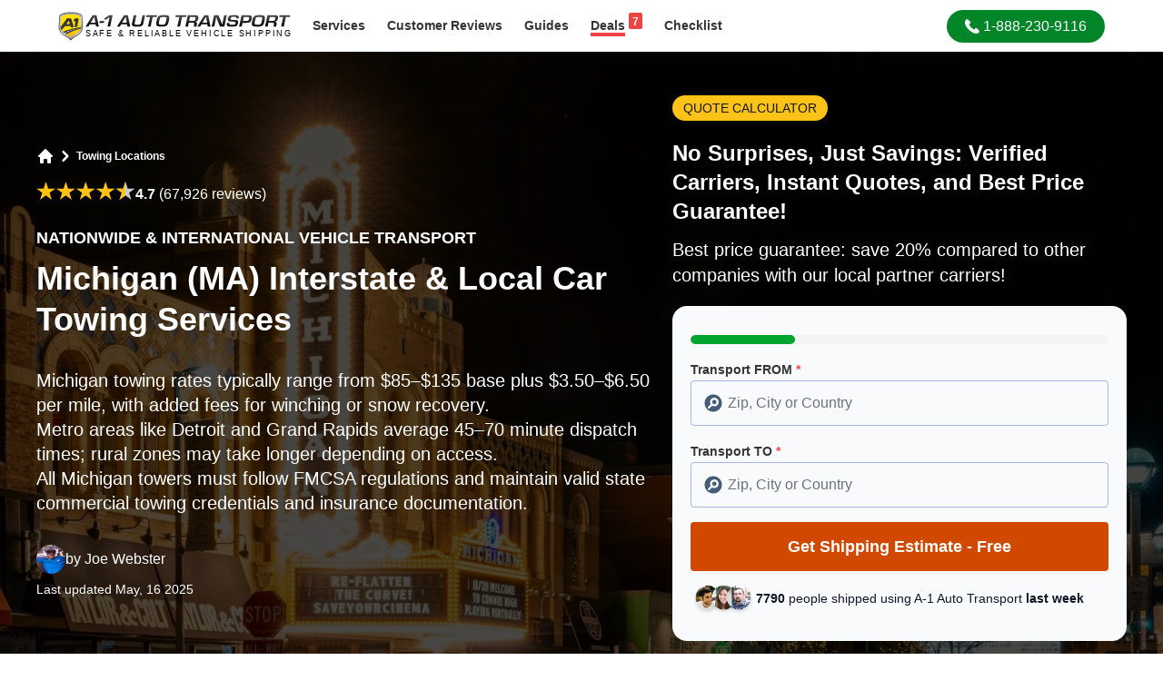

--- FILE ---
content_type: text/html; charset=utf-8
request_url: https://www.a1autotransport.com/michigan-towing/
body_size: 17767
content:
<!DOCTYPE html><html lang="en-US" prefix="og: https://ogp.me/ns#"><head><script>(function(w,i,g){w[g]=w[g]||[];if(typeof w[g].push=='function')w[g].push(i)})
(window,'GTM-5SBKTT9','google_tags_first_party');</script><script>(function(w,d,s,l){w[l]=w[l]||[];(function(){w[l].push(arguments);})('set', 'developer_id.dYzg1YT', true);
		w[l].push({'gtm.start':new Date().getTime(),event:'gtm.js'});var f=d.getElementsByTagName(s)[0],
		j=d.createElement(s);j.async=true;j.src='/cfmetrics/';
		f.parentNode.insertBefore(j,f);
		})(window,document,'script','dataLayer');</script><meta charset="utf-8"><meta http-equiv="X-UA-Compatible" content="IE=edge"><meta name="viewport" content="width=device-width, initial-scale=1.0"><meta name="csrf-token" content=""><link rel="preconnect" href="https://a1auto.sfo2.cdn.digitaloceanspaces.com" crossorigin><link rel="dns-prefetch" href="https://a1auto.sfo2.cdn.digitaloceanspaces.com"><link rel="icon" type="image/x-icon" href="https://a1auto.sfo2.cdn.digitaloceanspaces.com/assets/favicon.ico"><link rel="shortcut icon" type="image/x-icon" href="https://a1auto.sfo2.cdn.digitaloceanspaces.com/assets/favicon.ico"><title>Top Rated Michigan Interstate State To State Towing Services</title><meta name="description" content="★ 30+ Years Experience ★ Get An Instant Quote ★ Licensed &amp; Insured ★ 1-888-230-9116 Michigan Interstate &amp; Local Car Towing Services for 30+ Years. Instant Rate Quote Online, No Personal Info Needed."><link rel="canonical" href="https://www.a1autotransport.com/michigan-towing/"><meta name="robots" content="index,follow,max-image-preview:large"><link rel="alternate" hreflang="x-default" href="https://www.a1autotransport.com/michigan-towing/"><link rel="alternate" hreflang="en-us" href="https://www.a1autotransport.com/michigan-towing/"><link rel="alternate" hreflang="en" href="https://www.a1autotransport.com/michigan-towing/"><meta property="og:type" content="website"><meta property="og:url" content="https://www.a1autotransport.com/michigan-towing/"><meta property="og:site_name" content="A-1 Auto Transport, Inc."><meta property="og:title" content="A1 Auto Transport: Compare Licensed Car Shipping Companies"><meta property="og:description" content="A1 Auto Transport Over 30+ Years Experience - Get An Instant Quote - Licensed & Insured - Most Trusted BBB Accredited Vehicle Shipper Since '89. Easy, Fast & Free Car Shipping Rate Quotes, No Personal Info Needed. Helpful 24/7 Service Call 888-230-9116 for a Free Vehicle Transportation Quote Today! Over 4700 Five Star Reviews."><meta property="og:image" content="https://a1auto.sfo2.cdn.digitaloceanspaces.com/media/best-michigan-towing-services-near-me.webp?hash=74c3e90d975e876e783db36a82b1a3922da853534369ef0269c0032fa615ab8a"><meta name="twitter:card" content="summary" /><meta name="twitter:site" content="@a1autotransport" /><meta name="twitter:title" content="Top Rated Michigan Interstate State To State Towing Services" /><meta name="twitter:description" content="★ 30+ Years Experience ★ Get An Instant Quote ★ Licensed & Insured ★ 1-888-230-9116 Michigan Interstate & Local Car Towing Services for 30+ Years. Instant Rate Quote Online, No Personal Info Needed." /><meta name="twitter:image" content="https://a1auto.sfo2.cdn.digitaloceanspaces.com/media/best-michigan-towing-services-near-me.webp?hash=74c3e90d975e876e783db36a82b1a3922da853534369ef0269c0032fa615ab8a" /><meta name="twitter:card" content="summary_large_image"><meta name="facebook-domain-verification" content="qjy8ul4fu3bf0wjhbrfziutl3ow8yf" /><meta name="theme-color" content="#ffffff"><meta name="apple-mobile-web-app-status-bar-style" content="black-translucent"><script>window.APP_STATE = JSON.parse('{\u0022ab_test\u0022:false,\u0022assetUrl\u0022:\u0022https:\\\/\\\/a1auto.sfo2.cdn.digitaloceanspaces.com\u0022}')</script><style> #hero-content{ position: relative; z-index: 1; } #hero-image{ width: 100%; height: 100%; position: absolute; object-fit: cover; z-index: 0; top: 0; } #above-fold-hero .prose * { color: white; } </style><link rel="preload" as="image" href="https://a1auto.sfo2.cdn.digitaloceanspaces.com/assets/2025-design/heroes/michigan-mobile.webp" imagesrcset="https://a1auto.sfo2.cdn.digitaloceanspaces.com/assets/2025-design/heroes/michigan-desktop.webp 640w" fetchpriority="high" imagesizes="100vw" /><style> footer, section { content-visibility: auto; } </style><link rel="preload" as="style" href="https://www.a1autotransport.com/build/assets/app-CY5EHOZa.css" /><link rel="preload" as="style" href="https://www.a1autotransport.com/build/assets/theme-VsZ9l6I0.css" /><link rel="modulepreload" as="script" href="https://www.a1autotransport.com/build/assets/app-BtVtFd_K.js" /><link rel="stylesheet" href="https://www.a1autotransport.com/build/assets/app-CY5EHOZa.css" /><link rel="stylesheet" href="https://www.a1autotransport.com/build/assets/theme-VsZ9l6I0.css" /><script type="module" src="https://www.a1autotransport.com/build/assets/app-BtVtFd_K.js" defer></script><script type="application/ld+json">{"@context":"https:\/\/schema.org","@graph":[{"@type":"WebSite","name":"A-1 Auto Transport","url":"https:\/\/www.a1autotransport.com\/","@id":"https:\/\/www.a1autotransport.com\/#website","potentialAction":[{"@type":"SearchAction","query-input":"required name=search_term_string","target":{"@type":"EntryPoint","urlTemplate":"https:\/\/www.a1autotransport.com\/search?keywords={search_term_string}"}}]},{"@type":"WebPage","@id":"https:\/\/www.a1autotransport.com\/michigan-towing\/#webpage","url":"https:\/\/www.a1autotransport.com\/michigan-towing\/","inLanguage":"en-US","name":"Top Rated Michigan Interstate State To State Towing Services","description":"\u2605 30+ Years Experience \u2605 Get An Instant Quote \u2605 Licensed & Insured \u2605 1-888-230-9116 Michigan Interstate & Local Car Towing Services for 30+ Years. Instant Rate Quote Online, No Personal Info Needed.","significantLink":"https:\/\/www.a1autotransport.com\/quote-first-step\/automobile\/","relatedLink":["https:\/\/www.a1autotransport.com\/car-transportation-services\/","https:\/\/www.a1autotransport.com\/cost-distance-estimate\/","https:\/\/www.a1autotransport.com\/international-car-shipping\/","https:\/\/www.a1autotransport.com\/exotics\/","https:\/\/www.a1autotransport.com\/classics\/","https:\/\/www.a1autotransport.com\/luxury\/","https:\/\/www.a1autotransport.com\/enclosed\/"]},{"@type":"Organization","name":"A-1 Auto Transport","legalName":"A-1 Auto Transport Inc.","alternateName":"A1 Auto Transport","url":"https:\/\/www.a1autotransport.com\/","@id":"https:\/\/www.a1autotransport.com\/#organization","founder":"Tony Taylor","foundingDate":"1988","sameAs":["https:\/\/www.a1autotransport.com","https:\/\/twitter.com\/a1autotransport","https:\/\/www.facebook.com\/a1autotransport","https:\/\/www.youtube.com\/user\/a1autotransport","https:\/\/www.instagram.com\/a1autotransportation.usa\/","https:\/\/www.linkedin.com\/company\/a-1-auto-transport","https:\/\/www.trustpilot.com\/review\/www.a1autotransport.com","https:\/\/www.yellowpages.com\/aptos-ca\/mip\/a-1-auto-transport-504703206","https:\/\/www.bbb.org\/us\/ca\/aptos\/profile\/auto-transportation\/a-1-auto-transport-1216-200904","https:\/\/web.santacruzchamber.org\/Personal-Services\/A1-Auto-Transport-3464","https:\/\/www.crunchbase.com\/organization\/a-1-auto-transport","https:\/\/en.everybodywiki.com\/A1_Auto_Transport,_Inc","https:\/\/buyersguide.nafa.org\/listing\/a1-auto-transport.html","https:\/\/witruck.org\/about-us\/allied-members\/24293\/a-1-auto-transport\/"],"logo":{"@type":"ImageObject","url":"https:\/\/a1auto.sfo2.cdn.digitaloceanspaces.com\/assets\/og-logo.png"}},{"@type":"Product","@id":"https:\/\/www.a1autotransport.com\/michigan-towing\/#product","name":"Auto & Car Shipping","alternateName":"Auto Transport Services","description":"Reliable Coast to Coast Auto & Car Shipping for 25 Years. Instant Rate Quote Online, No Personal Info Needed.","brand":{"@id":"https:\/\/www.a1autotransport.com\/#organization"},"mainEntityOfPage":{"@id":"https:\/\/www.a1autotransport.com\/michigan-towing\/#webpage"},"aggregateRating":{"@type":"AggregateRating","@id":"https:\/\/www.a1autotransport.com\/#aggregateRating","ratingValue":4.8,"ratingCount":4783,"worstRating":1,"bestRating":5},"offers":{"@type":"AggregateOffer","@id":"https:\/\/www.a1autotransport.com\/michigan-towing\/#aggregateOffer","priceCurrency":"USD","lowPrice":225,"highPrice":825}},{"@type":"Service","@id":"https:\/\/www.a1autotransport.com\/michigan-towing\/","url":"https:\/\/www.a1autotransport.com\/michigan-towing\/","name":"Michigan (MA) Interstate & Local Car Towing Services","termsOfService":"https:\/\/www.a1autotransport.com\/terms-and-conditions\/","serviceType":"Auto Transport","alternateName":"Auto Transport Services","category":"Shipping Services > Automobiles","description":"Covering the Costs of Towing\nThe costs of towing do not have to be expensive. Towing services in Michigan are affordable to many people. In fact, many vehicle insurance policies will even cover the costs associated with hauling or roadside assistance. Check your policy for your coverages, or give the insurance company a call. If they do not, towing and roadside services in Michigan are still an affordable price that you can pay out of pocket to the service team.\n\nReasons to Need Hauling Services\nTowing services may be needed in Michigan for a variety of reasons. It is important to contact them as soon as you may need the necessary help. Some of the reasons for contacting the relocator include, but are not limited to: hitting a deer that runs out into the road, having engine troubles, having a flat tire, getting into an automobile accident or many other reasons. Whatever your reason is, it is essential that you seek the necessary help to get back on the road again.\n\nFill out the information below to find out even more information, someone will be in contact with you shortly.\n\nMichigan Tow Truck Company Listing\nTel-Wick BP 24 Hour Towing & Auto Repair\n\n9225 Telegraph Rd\n\nTaylor, MI\n\n(313) 291-2717\n\nhttp:\/\/www.telwickbptaylormi.com\/\n\nHoward's Collision & Towing\n\n2196 M 66 SW\n\nKalkaska, MI\n\n(231) 258-2703\n\nhttp:\/\/www.howardscollision.com\/\n\nBob Adams Towing\n\n2499 Cole St\n\nBirmingham, MI\n\n(248) 644-5000\n\nhttp:\/\/www.bobadamstowing.com\/\n\nK. Junk Cars & Towing\n\nDetroit, MI\n\n(313) 559-4042\n\nhttp:\/\/www.tktowingmi.com\/\n","providerMobility":"Dynamic","brand":{"@id":"https:\/\/www.a1autotransport.com\/#organization"},"mainEntityOfPage":{"@id":"https:\/\/www.a1autotransport.com\/michigan-towing\/#webpage"},"isSimilarTo":["https:\/\/www.a1autotransport.com\/car-transportation-services\/","https:\/\/www.a1autotransport.com\/international-car-shipping\/","https:\/\/www.a1autotransport.com\/cost-distance-estimate\/","https:\/\/www.a1autotransport.com\/exotics\/","https:\/\/www.a1autotransport.com\/classics\/","https:\/\/www.a1autotransport.com\/luxury\/","https:\/\/www.a1autotransport.com\/enclosed\/"],"image":{"@type":"ImageObject","url":"https:\/\/a1auto.sfo2.cdn.digitaloceanspaces.com\/media\/best-michigan-towing-services-near-me.webp?hash=74c3e90d975e876e783db36a82b1a3922da853534369ef0269c0032fa615ab8a","width":1200,"height":900,"encodingFormat":"image\/webp"},"areaServed":{"@type":"PostalAddress","addressCountry":"US","addressRegion":"Michigan","addressLocality":"Boon","postalCode":"49618","geo":{"@type":"GeoCoordinates","latitude":44.2916,"longitude":-85.6144}}},{"@type":"BreadcrumbList","itemListElement":[{"@type":"ListItem","position":1,"name":"Towing Locations","item":"https:\/\/www.a1autotransport.com\/towing-locations\/"}]}]}</script><script data-cfasync="false" nonce="6806d84c-9877-4d7d-9364-d3a5c5ae99ff">try{(function(w,d){!function(j,k,l,m){if(j.zaraz)console.error("zaraz is loaded twice");else{j[l]=j[l]||{};j[l].executed=[];j.zaraz={deferred:[],listeners:[]};j.zaraz._v="5874";j.zaraz._n="6806d84c-9877-4d7d-9364-d3a5c5ae99ff";j.zaraz.q=[];j.zaraz._f=function(n){return async function(){var o=Array.prototype.slice.call(arguments);j.zaraz.q.push({m:n,a:o})}};for(const p of["track","set","debug"])j.zaraz[p]=j.zaraz._f(p);j.zaraz.init=()=>{var q=k.getElementsByTagName(m)[0],r=k.createElement(m),s=k.getElementsByTagName("title")[0];s&&(j[l].t=k.getElementsByTagName("title")[0].text);j[l].x=Math.random();j[l].w=j.screen.width;j[l].h=j.screen.height;j[l].j=j.innerHeight;j[l].e=j.innerWidth;j[l].l=j.location.href;j[l].r=k.referrer;j[l].k=j.screen.colorDepth;j[l].n=k.characterSet;j[l].o=(new Date).getTimezoneOffset();if(j.dataLayer)for(const t of Object.entries(Object.entries(dataLayer).reduce((u,v)=>({...u[1],...v[1]}),{})))zaraz.set(t[0],t[1],{scope:"page"});j[l].q=[];for(;j.zaraz.q.length;){const w=j.zaraz.q.shift();j[l].q.push(w)}r.defer=!0;for(const x of[localStorage,sessionStorage])Object.keys(x||{}).filter(z=>z.startsWith("_zaraz_")).forEach(y=>{try{j[l]["z_"+y.slice(7)]=JSON.parse(x.getItem(y))}catch{j[l]["z_"+y.slice(7)]=x.getItem(y)}});r.referrerPolicy="origin";r.src="/cdn-cgi/zaraz/s.js?z="+btoa(encodeURIComponent(JSON.stringify(j[l])));q.parentNode.insertBefore(r,q)};["complete","interactive"].includes(k.readyState)?zaraz.init():j.addEventListener("DOMContentLoaded",zaraz.init)}}(w,d,"zarazData","script");window.zaraz._p=async d$=>new Promise(ea=>{if(d$){d$.e&&d$.e.forEach(eb=>{try{const ec=d.querySelector("script[nonce]"),ed=ec?.nonce||ec?.getAttribute("nonce"),ee=d.createElement("script");ed&&(ee.nonce=ed);ee.innerHTML=eb;ee.onload=()=>{d.head.removeChild(ee)};d.head.appendChild(ee)}catch(ef){console.error(`Error executing script: ${eb}\n`,ef)}});Promise.allSettled((d$.f||[]).map(eg=>fetch(eg[0],eg[1])))}ea()});zaraz._p({"e":["(function(w,d){})(window,document)"]});})(window,document)}catch(e){throw fetch("/cdn-cgi/zaraz/t"),e;};</script></head><body class="font-sans subpixel-antialiased bg-white" ><header id="header" class="fixed inset-0 bottom-auto w-full bg-white shadow md:relative"><div class="px-4 py-1.5"><div class="mx-auto lg:max-w-6xl"><div class="flex content-center"><div class="self-center mr-3"><a id="logo" href="https://www.a1autotransport.com/" title="A-1 Auto Transport, Inc."><picture><source type="image/webp" media="(max-width:768px)" srcset="https://a1auto.sfo2.cdn.digitaloceanspaces.com/assets/logo-badge.webp?ver=1" height="60" width="52" /><img width="480" height="60" loading="eager" decoding="async" fetchpriority="high" alt="A1 Auto Transport" class="h-10 md:h-8 w-auto inline-block" src="https://a1auto.sfo2.cdn.digitaloceanspaces.com/assets/logo-desktop.svg" /></picture></a></div><nav class="flex-grow flex flex-row content-center"><div class="flex-shrink-0 hidden md:block self-center mr-auto"><div class="inline-flex justify-center content-center"><div class="vue-mount" data-name="header:services"><v-dropdown><a title="Services" href="https://www.a1autotransport.com/services/" class="ui-nav-link "> Services </a><template v-slot:items><a title="Domestic Transport" href="https://www.a1autotransport.com/car-transportation-services/" class="gap-x-1 py-1 font-medium text-base font-lighter text-theme-gray-4 transition-colors hover:text-theme-gray-5/70 hover:bg-theme-coolgray-1 hover:underline"><div class="flex content-center items-center gap-x-4 px-3 py-1"><img src="https://a1auto.sfo2.cdn.digitaloceanspaces.com/assets/dropdown-menu/domestic.png" alt="Domestic Transport" loading="lazy" width="68" height="56" /><div class=""> Domestic Transport </div></div></a><a title="International Transport" href="https://www.a1autotransport.com/international-car-shipping/" class="gap-x-1 py-1 font-medium text-base font-lighter text-theme-gray-4 transition-colors hover:text-theme-gray-5/70 hover:bg-theme-coolgray-1 hover:underline"><div class="flex content-center items-center gap-x-4 px-3 py-1"><img src="https://a1auto.sfo2.cdn.digitaloceanspaces.com/assets/dropdown-menu/international.png" alt="International Transport" loading="lazy" width="68" height="56" /><div class=""> International Transport </div></div></a><a title="Luxury Vehicles" href="https://www.a1autotransport.com/luxury-car-transport/" class="gap-x-1 py-1 font-medium text-base font-lighter text-theme-gray-4 transition-colors hover:text-theme-gray-5/70 hover:bg-theme-coolgray-1 hover:underline"><div class="flex content-center items-center gap-x-4 px-3 py-1"><img src="https://a1auto.sfo2.cdn.digitaloceanspaces.com/assets/dropdown-menu/luxury.png" alt="Luxury Vehicles" loading="lazy" width="68" height="56" /><div class=""> Luxury Vehicles </div></div></a><a title="Motorcycles" href="https://www.a1autotransport.com/motorcycle-shipping/" class="gap-x-1 py-1 font-medium text-base font-lighter text-theme-gray-4 transition-colors hover:text-theme-gray-5/70 hover:bg-theme-coolgray-1 hover:underline"><div class="flex content-center items-center gap-x-4 px-3 py-1"><img src="https://a1auto.sfo2.cdn.digitaloceanspaces.com/assets/dropdown-menu/motorcycle.png" alt="Motorcycles" loading="lazy" width="68" height="56" /><div class=""> Motorcycles </div></div></a><a title="Boats &amp; Yachts" href="https://www.a1autotransport.com/boats/" class="gap-x-1 py-1 font-medium text-base font-lighter text-theme-gray-4 transition-colors hover:text-theme-gray-5/70 hover:bg-theme-coolgray-1 hover:underline"><div class="flex content-center items-center gap-x-4 px-3 py-1"><img src="https://a1auto.sfo2.cdn.digitaloceanspaces.com/assets/dropdown-menu/boats.png" alt="Boats &amp; Yachts" loading="lazy" width="68" height="56" /><div class=""> Boats &amp; Yachts </div></div></a><a title="Recreational Vehicles" href="https://www.a1autotransport.com/rv-transport/" class="gap-x-1 py-1 font-medium text-base font-lighter text-theme-gray-4 transition-colors hover:text-theme-gray-5/70 hover:bg-theme-coolgray-1 hover:underline"><div class="flex content-center items-center gap-x-4 px-3 py-1"><img src="https://a1auto.sfo2.cdn.digitaloceanspaces.com/assets/dropdown-menu/rv.png" alt="Recreational Vehicles" loading="lazy" width="68" height="56" /><div class=""> Recreational Vehicles </div></div></a><a title="Heavy Equipment" href="https://www.a1autotransport.com/heavy-equipment-transport/" class="gap-x-1 py-1 font-medium text-base font-lighter text-theme-gray-4 transition-colors hover:text-theme-gray-5/70 hover:bg-theme-coolgray-1 hover:underline"><div class="flex content-center items-center gap-x-4 px-3 py-1"><img src="https://a1auto.sfo2.cdn.digitaloceanspaces.com/assets/dropdown-menu/heavy.png" alt="Heavy Equipment" loading="lazy" width="68" height="56" /><div class=""> Heavy Equipment </div></div></a><a title="Military Vehicles" href="https://www.a1autotransport.com/military-auto-transport/" class="gap-x-1 py-1 font-medium text-base font-lighter text-theme-gray-4 transition-colors hover:text-theme-gray-5/70 hover:bg-theme-coolgray-1 hover:underline"><div class="flex content-center items-center gap-x-4 px-3 py-1"><img src="https://a1auto.sfo2.cdn.digitaloceanspaces.com/assets/dropdown-menu/military.png" alt="Military Vehicles" loading="lazy" width="68" height="56" /><div class=""> Military Vehicles </div></div></a><a title="See All Services" href="https://www.a1autotransport.com/services/" class="gap-x-1 py-1 font-medium text-base font-lighter text-theme-gray-4 transition-colors hover:text-theme-gray-5/70 hover:bg-theme-coolgray-1 hover:underline"><div class="flex content-center items-center gap-x-4 px-3 py-1"><div class="font-light underline text-sm"> See All Services </div></div></a></template></v-dropdown></div><div><a title="Customer Reviews" href="https://www.a1autotransport.com/testimonials/" class="ui-nav-link "><span class="hidden lg:inline">Customer</span> Reviews </a></div><div class="vue-mount" data-name="header:guide"><v-dropdown :width="320"><a title="Browse Guides" href="https://www.a1autotransport.com/blog/" class="ui-nav-link "> Guides </a><template v-slot:items><a title="How Much Does It Cost to Ship a Car?" href="https://www.a1autotransport.com/cost-distance-estimate/" class="gap-x-3 px-1 py-1 text-gray-700 text-sm font-medium transition-colors hover:text-gray-900 hover:bg-theme-coolgray-1 hover:underline"><div class="flex content-center items-center gap-x-2 px-3 py-1"><img class="w-5 h-5" src="https://a1auto.sfo2.cdn.digitaloceanspaces.com/assets/guides/cost.svg" alt="How Much Does It Cost to Ship a Car?" loading="lazy" height="18" width="18" /><div class=""> How Much Does It Cost to Ship a Car? </div></div></a><a title="Tracking Your Vehicle After Pickup" href="https://www.a1autotransport.com/tracking-your-vehicle-once-it-has-been-picked-up/" class="gap-x-3 px-1 py-1 text-gray-700 text-sm font-medium transition-colors hover:text-gray-900 hover:bg-theme-coolgray-1 hover:underline"><div class="flex content-center items-center gap-x-2 px-3 py-1"><img class="w-5 h-5" src="https://a1auto.sfo2.cdn.digitaloceanspaces.com/assets/guides/tracking.svg" alt="Tracking Your Vehicle After Pickup" loading="lazy" height="18" width="18" /><div class=""> Tracking Your Vehicle After Pickup </div></div></a><a title="How to find affordable shippers?" href="https://www.a1autotransport.com/500-auto-transport-finding-affordable-shippers/" class="gap-x-3 px-1 py-1 text-gray-700 text-sm font-medium transition-colors hover:text-gray-900 hover:bg-theme-coolgray-1 hover:underline"><div class="flex content-center items-center gap-x-2 px-3 py-1"><img class="w-5 h-5" src="https://a1auto.sfo2.cdn.digitaloceanspaces.com/assets/guides/affordable.svg" alt="How to find affordable shippers?" loading="lazy" height="18" width="18" /><div class=""> How to find affordable shippers? </div></div></a><a title="Best Interstate Auto Transport Services" href="https://www.a1autotransport.com/interstate/" class="gap-x-3 px-1 py-1 text-gray-700 text-sm font-medium transition-colors hover:text-gray-900 hover:bg-theme-coolgray-1 hover:underline"><div class="flex content-center items-center gap-x-2 px-3 py-1"><img class="w-5 h-5" src="https://a1auto.sfo2.cdn.digitaloceanspaces.com/assets/guides/interstate.svg" alt="Best Interstate Auto Transport Services" loading="lazy" height="18" width="18" /><div class=""> Best Interstate Auto Transport Services </div></div></a><a title="Car &amp; Home Moving Guide" href="https://www.a1autotransport.com/auto-transport-and-moving-guide/" class="gap-x-3 px-1 py-1 text-gray-700 text-sm font-medium transition-colors hover:text-gray-900 hover:bg-theme-coolgray-1 hover:underline"><div class="flex content-center items-center gap-x-2 px-3 py-1"><img class="w-5 h-5" src="https://a1auto.sfo2.cdn.digitaloceanspaces.com/assets/guides/moving.svg" alt="Car &amp; Home Moving Guide" loading="lazy" height="18" width="18" /><div class=""> Car &amp; Home Moving Guide </div></div></a><a title="See All Guides" href="https://www.a1autotransport.com/blog/" class="gap-x-3 px-1 py-1 text-gray-700 text-sm font-medium transition-colors hover:text-gray-900 hover:bg-theme-coolgray-1 hover:underline"><div class="flex content-center items-center gap-x-2 px-3 py-1"><div class="font-light underline text-sm"> See All Guides </div></div></a></template></v-dropdown></div><div><a title="Browse Deals" href="https://www.a1autotransport.com/deals/" class="ui-nav-link "><span class="border-b-4 border-red-500"><span class="float-right -mt-1 ml-1 px-1 pb-0.5 pt-1 bg-red-500 text-white rounded-sm text-xs leading-none">7</span> Deals </span></a></div><div><a title="Shipping Checklist" href="https://www.a1autotransport.com/checklist/" class="ui-nav-link "> Checklist </a></div></div></div><div class="self-center mx-auto md:mx-0"><a role="button" class="ui-btn-phone" title="Call Us" href="tel:18882309116"><svg class="inline-block self-center w-auto mr-1 h-4" viewBox="0 0 348.077 348.077" xmlns="http://www.w3.org/2000/svg"><path fill="currentColor" d="M340.273,275.083l-53.755-53.761c-10.707-10.664-28.438-10.34-39.518,0.744l-27.082,27.076 c-1.711-0.943-3.482-1.928-5.344-2.973c-17.102-9.476-40.509-22.464-65.14-47.113c-24.704-24.701-37.704-48.144-47.209-65.257 c-1.003-1.813-1.964-3.561-2.913-5.221l18.176-18.149l8.936-8.947c11.097-11.1,11.403-28.826,0.721-39.521L73.39,8.194 C62.708-2.486,44.969-2.162,33.872,8.938l-15.15,15.237l0.414,0.411c-5.08,6.482-9.325,13.958-12.484,22.02 C3.74,54.28,1.927,61.603,1.098,68.941C-6,127.785,20.89,181.564,93.866,254.541c100.875,100.868,182.167,93.248,185.674,92.876 c7.638-0.913,14.958-2.738,22.397-5.627c7.992-3.122,15.463-7.361,21.941-12.43l0.331,0.294l15.348-15.029 C350.631,303.527,350.95,285.795,340.273,275.083z" /></svg><span> 1-888-230-9116</span></a></div></nav><div class="md:hidden self-center ml-auto"><button type="button" aria-label="Main Menu" onclick="toggleMobileMenu()" class="inline-block text-center bg-transparent p-0 text-theme-gray-5"><svg class="w-6 h-6 mx-auto" xmlns="http://www.w3.org/2000/svg" viewBox="0 0 20 20"><path fill-rule="evenodd" clip-rule="evenodd" fill="currentColor" d="M3 5a1 1 0 011-1h12a1 1 0 110 2H4a1 1 0 01-1-1zM3 10a1 1 0 011-1h12a1 1 0 110 2H4a1 1 0 01-1-1zM3 15a1 1 0 011-1h12a1 1 0 110 2H4a1 1 0 01-1-1z" /></svg><span class="self-center text-xs font-semibold uppercase leading-none"> MENU </span></button></div></div></div></div></header><div id="header-space"></div><div class="vue-mount" data-name="header:mobile:menu"><v-mobile-menu class="bg-white" event="toggle:mobile:menu" v-cloak><template v-slot:before><div><a id="logo" href="https://www.a1autotransport.com/" title="A-1 Auto Transport, Inc."><picture><source type="image/webp" media="(max-width:768px)" srcset="https://a1auto.sfo2.cdn.digitaloceanspaces.com/assets/logo-badge.webp?ver=1" height="60" width="52" /><img width="480" height="60" loading="eager" decoding="async" fetchpriority="high" alt="A1 Auto Transport" class="h-10 md:h-8 w-auto inline-block" src="https://a1auto.sfo2.cdn.digitaloceanspaces.com/assets/logo-desktop.svg" /></picture></a><div class="flex content-center text-theme-darkblue mt-4 -mr-2"><div class="flex-grow font-semibold pl-3 pt-1.5"> Services </div><div class="flex-shrink-0"><v-dropdown-item class="mr-3 text-theme-darkblue hover:text-theme-darkblue/80" title="All Services" url="/services/"></v-dropdown-item></div></div></div></template><template v-slot:items><v-dropdown-item class="font-medium gap-x-2 border-b border-theme-coolgray-2 px-2 font-medium text-theme-darkblue transition-colors hover:text-theme-darkblue/80 hover:bg-theme-coolgray-1 hover:underline" image="dropdown-menu/domestic.png" title="Domestic Transport" url="https://www.a1autotransport.com/car-transportation-services/"></v-dropdown-item><v-dropdown-item class="font-medium gap-x-2 border-b border-theme-coolgray-2 px-2 font-medium text-theme-darkblue transition-colors hover:text-theme-darkblue/80 hover:bg-theme-coolgray-1 hover:underline" image="dropdown-menu/international.png" title="International Transport" url="https://www.a1autotransport.com/international-car-shipping/"></v-dropdown-item><v-dropdown-item class="font-medium gap-x-2 border-b border-theme-coolgray-2 px-2 font-medium text-theme-darkblue transition-colors hover:text-theme-darkblue/80 hover:bg-theme-coolgray-1 hover:underline" image="dropdown-menu/luxury.png" title="Luxury Vehicles" url="https://www.a1autotransport.com/luxury-car-transport/"></v-dropdown-item><v-dropdown-item class="font-medium gap-x-2 border-b border-theme-coolgray-2 px-2 font-medium text-theme-darkblue transition-colors hover:text-theme-darkblue/80 hover:bg-theme-coolgray-1 hover:underline" image="dropdown-menu/motorcycle.png" title="Motorcycles" url="https://www.a1autotransport.com/motorcycle-shipping/"></v-dropdown-item><v-dropdown-item class="font-medium gap-x-2 border-b border-theme-coolgray-2 px-2 font-medium text-theme-darkblue transition-colors hover:text-theme-darkblue/80 hover:bg-theme-coolgray-1 hover:underline" image="dropdown-menu/boats.png" title="Boats & Yachts" url="https://www.a1autotransport.com/boats/"></v-dropdown-item><v-dropdown-item class="font-medium gap-x-2 border-b border-theme-coolgray-2 px-2 font-medium text-theme-darkblue transition-colors hover:text-theme-darkblue/80 hover:bg-theme-coolgray-1 hover:underline" image="dropdown-menu/rv.png" title="Recreational Vehicles" url="https://www.a1autotransport.com/rv-transport/"></v-dropdown-item><v-dropdown-item class="font-medium gap-x-2 border-b border-theme-coolgray-2 px-2 font-medium text-theme-darkblue transition-colors hover:text-theme-darkblue/80 hover:bg-theme-coolgray-1 hover:underline" image="dropdown-menu/heavy.png" title="Heavy Equipment" url="https://www.a1autotransport.com/heavy-equipment-transport/"></v-dropdown-item><v-dropdown-item class="font-medium gap-x-2 border-b border-theme-coolgray-2 px-2 font-medium text-theme-darkblue transition-colors hover:text-theme-darkblue/80 hover:bg-theme-coolgray-1 hover:underline" image="dropdown-menu/military.png" title="Military Vehicles" url="https://www.a1autotransport.com/military-auto-transport/"></v-dropdown-item><v-dropdown-item class="font-medium gap-x-2 border-b border-theme-coolgray-2 px-2 font-medium text-theme-darkblue transition-colors hover:text-theme-darkblue/80 hover:bg-theme-coolgray-1 hover:underline" image="deals/icon-deals.png" title="Deals & Discounts" url="https://www.a1autotransport.com/deals/"></v-dropdown-item></template><template v-slot:after><div class="max-w-sm mx-auto p-3 mb-2 border-theme-orange border-2 bg-theme-coolgray-1 border-dashed"><div class="font-bold text-xl text-theme-darkblue leading-tight mb-2"> Unlock 20% OFF </div><a class="ui-btn-orange px-2 py-2" href="https://www.a1autotransport.com/quote-first-step/automobile/"> Get <span class="hidden xs:inline">Shipping</span> Estimate - FREE </a></div><div class="block xs:flex content-center justify-between gap-1"><div class="flex-shrink-1"><div class="flex gap-2 mb-2 sm:mb-0"><div class="flex-grow"><a title="Reviews" href="https://www.a1autotransport.com/testimonials/" class="block text-center text-xs bg-theme-coolgray-1 rounded uppercase font-medium text-theme-darkblue hover:text-theme-darkblue/80 px-3 py-2"> Reviews </a></div><div class="flex-grow"><a title="About Us" href="https://www.a1autotransport.com/about-us/" class="block text-center text-xs bg-theme-coolgray-1 rounded uppercase font-medium text-theme-darkblue hover:text-theme-darkblue/80 px-3 py-2"> About&nbsp;Us </a></div></div></div><div class="ml-auto"><v-phone-link :icon="true" label="Call & Save 20%" class="ui-btn-phone" phone="1-888-230-9116"></v-phone-link></div></div></template></v-mobile-menu></div><div id="layout"><section id="above-fold-hero" class="relative"><picture><source type="image/webp" media="(min-width:640px)" srcset="https://a1auto.sfo2.cdn.digitaloceanspaces.com/assets/2025-design/heroes/michigan-desktop.webp" /><img id="hero-image" loading="eager" decoding="async" fetchpriority="high" alt="A1 Auto Transport Truck" src="https://a1auto.sfo2.cdn.digitaloceanspaces.com/assets/2025-design/heroes/michigan-mobile.webp" /></picture><div id="hero-content" class="bg-black/70 py-12"><div class="ui-container text-white"><div class="flex flex-col lg:flex-row gap-x-8 gap-y-8"><div class="basis-full lg:basis-7/12 self-center"><nav id="breadcrumb" class="flex text-white font-bold" aria-label="Breadcrumb"><ol role="list" class="flex gap-x-1 text-xs"><li class="flex"><div class="flex items-center"><a href="https://www.a1autotransport.com/" title="Go to Home" class="hover:text-white"><svg viewBox="0 0 20 20" aria-hidden="true" fill="currentColor" class="h-10 w-5 shrink-0"><path d="M9.293 2.293a1 1 0 0 1 1.414 0l7 7A1 1 0 0 1 17 11h-1v6a1 1 0 0 1-1 1h-2a1 1 0 0 1-1-1v-3a1 1 0 0 0-1-1H9a1 1 0 0 0-1 1v3a1 1 0 0 1-1 1H5a1 1 0 0 1-1-1v-6H3a1 1 0 0 1-.707-1.707l7-7Z" clip-rule="evenodd" fill-rule="evenodd" /></svg><span class="sr-only">Home</span></a></div></li><li class="flex"><div class="flex items-center gap-x-1"><svg xmlns="http://www.w3.org/2000/svg" viewBox="0 0 20 20" fill="currentColor" class="w-6 h-6"><path fill-rule="evenodd" d="M7.293 14.707a1 1 0 010-1.414L10.586 10 7.293 6.707a1 1 0 011.414-1.414l4 4a1 1 0 010 1.414l-4 4a1 1 0 01-1.414 0z" clip-rule="evenodd"/></svg><a href="https://www.a1autotransport.com/towing-locations/" title="Go to Towing Locations" class=" hover:underline"> Towing Locations </a></div></li></ol></nav><div class="inline-flex justify-start content-center self-center gap-x-1 mt-2"><svg xmlns="http://www.w3.org/2000/svg" class="h-5 w-auto" viewBox="0 0 348 64" width="348" height="64"><g fill="#ffc216"><path d="m33.647 0 7.942 24.447 25.705-.001-20.797 15.108 7.945 24.446-20.795-15.11-20.795 15.11 7.945-24.446-20.797-15.108 25.705.001 7.942-24.447z" /><path d="m103.5 0 7.942 24.447 25.705-.001-20.796 15.108 7.944 24.446-20.795-15.11-20.794 15.11 7.944-24.446-20.796-15.108 25.705.001 7.941-24.447z" /><path d="m173.354 0 7.942 24.447 25.705-.001-20.797 15.108 7.945 24.446-20.795-15.11-20.795 15.11 7.945-24.446-20.797-15.108 25.705.001 7.942-24.447z" /><path d="m243.208 0 7.941 24.447 25.705-.001-20.796 15.108 7.944 24.446-20.794-15.11-20.795 15.11 7.944-24.446-20.796-15.108 25.705.001 7.942-24.447z" /></g><path fill="#c3cbd3" d="m313.061 0 7.942 24.447 25.705-.001-20.797 15.108 7.945 24.446-20.795-15.11-20.795 15.11 7.945-24.446-20.797-15.108 25.705.001 7.942-24.447z" /><path fill="#ffc216" d="m313.068 48.88-20.8 15.12 7.94-24.44-20.78-15.12h25.7l7.94-24.44z" /></svg><div class="self-center py-0.5 "><strong>4.7</strong> (67,926 reviews) </div></div><div class="font-semibold uppercase text-base xl:text-lg mt-5 mb-2 hidden lg:block"> NATIONWIDE &amp; INTERNATIONAL VEHICLE TRANSPORT </div><h1 class="font-extrabold mb-5 leading-tight text-3xl xl:leading-tight lg:text-3xl xl:text-4xl">Michigan (MA) Interstate &amp; Local Car Towing Services</h1><div id="aboveFoldProse" class="prose font-medium text-white prose-xl my-8 leading-snug"><ul><li>Michigan towing rates typically range from $85–$135 base plus $3.50–$6.50 per mile, with added fees for winching or snow recovery.</li><li>Metro areas like Detroit and Grand Rapids average 45–70 minute dispatch times; rural zones may take longer depending on access.</li><li>All Michigan towers must follow FMCSA regulations and maintain valid state commercial towing credentials and insurance documentation.</li></ul></div><div class="inline-flex gap-x-2"><img src="https://a1auto.sfo2.cdn.digitaloceanspaces.com/media/staff-joe-webster.jpg?hash=3e71a85a23edcda63bb0f8fee407bd61" alt="4.7 Star Rating" class="h-8 w-auto rounded-full self-center" height="231" width="231" loading="lazy" /><div class="self-center"> by <a href="https://www.a1autotransport.com/authors/joe-webster/" title="Joe Webster" c> Joe Webster </a></div></div><div class="text-sm"> Last updated May, 16 2025 </div></div><div class="basis-full lg:basis-5/12 "><div class="mx-auto space-y-5"><div class="bg-theme-gold text-sm rounded-full px-3 py-1 text-gray-900 inline-block font-medium uppercase"> Quote Calculator </div><div class="space-y-3 mb-4"><div class="text-xl lg:text-2xl font-extrabold leading-tight"> No Surprises, Just Savings: Verified Carriers, Instant Quotes, and Best Price Guarantee! </div><div class="lg:text-xl font-medium leading-tight"> Best price guarantee: save 20% compared to other companies with our local partner carriers! </div></div><div class="lg:bg-theme-gray-1 lg:rounded-2xl lg:p-5 text-white lg:text-gray-900"><div class="vue-mount" data-name="lead:form" style="min-height: 315px;"><div ><div class="progress mt-3 mb-1"><div role="progressbar" aria-valuemin="0" aria-valuemax="100" aria-valuenow="25" aria-label="Quote Progress" aria-valuetext="Quote Progress 25%" class="progress-bar progress-bar-green" style="width: 25%; "></div></div><div style="min-height: 220px"><v-leads-embed v-cloak form_version="full" prefix="embed" form_type="automobile" phone="1-888-230-9116" redirect="https://www.a1autotransport.com/quote-second-step/automobile/" route="https://www.a1autotransport.com/quote-first-step/automobile/"><template v-slot:submit_label> Get <span class="hidden sm:inline">Shipping</span> Estimate - Free </template></v-leads-embed></div><div style="" class="inline-flex mx-auto content-center gap-x-2 mt-3"><div class="flex-shrink-0 self-center"><img class="max-w-auto h-auto" src="https://a1auto.sfo2.cdn.digitaloceanspaces.com/assets/a1auto-customer-stack.webp" alt="Customer Images" loading="lazy" height="38" width="72" /></div><div class="flex-grow self-center text-left leading-snug text-sm"><strong>7790</strong> people shipped using A-1 Auto Transport <strong>last week</strong></div></div></div><div id="quoteFormBottom"></div></div></div></div></div></div></div></div></section><div class="bg-theme-gray-1 py-12"><div class="ui-container"><div class="flex flex-col lg:flex-row content-start gap-x-8"><main class="basis-full md:basis-7/12 lg:basis-8/12 min-w-0"><figure class="image my-6 image-align-full"><img src="https://a1auto.sfo2.cdn.digitaloceanspaces.com/media/best-michigan-towing-services-near-me.webp?hash=74c3e90d975e876e783db36a82b1a3922da853534369ef0269c0032fa615ab8a" width="1200" height="900" loading="lazy" alt="Michigan (MA) Interstate & Local Car Towing Services" /></figure><div class="prose prose-slate prose-xl max-w-full my-12"><h2>Covering the Costs of Towing</h2><p>The costs of towing do not have to be expensive. Towing services in Michigan are affordable to many people. In fact, many vehicle insurance policies will even cover the costs associated with hauling or roadside assistance. Check your policy for your coverages, or give the insurance company a call. If they do not, towing and roadside services in Michigan are still an affordable price that you can pay out of pocket to the service team.</p><h3>Reasons to Need Hauling Services</h3><p>Towing services may be needed in Michigan for a variety of reasons. It is important to contact them as soon as you may need the necessary help. Some of the reasons for contacting the relocator include, but are not limited to: hitting a deer that runs out into the road, having engine troubles, having a flat tire, getting into an automobile accident or many other reasons. Whatever your reason is, it is essential that you seek the necessary help to get back on the road again.</p><p>Fill out the information below to find out even more information, someone will be in contact with you shortly.</p><div class="bg-[#f5f5f5] py-4 px-6 my-12 text-gray-900 text-left" id="pinned-deal"><div class="flex gap-x-1 mb-2 uppercase text-lg"><div><svg class="h-7 w-7 inline" viewBox="0 0 20 20" fill="currentColor"><path fill-rule="evenodd" d="M5.05 4.05a7 7 0 119.9 9.9L10 18.9l-4.95-4.95a7 7 0 010-9.9zM10 11a2 2 0 100-4 2 2 0 000 4z" clip-rule="evenodd"></path></svg></div><div class="flex-grow-1 self-center"> Pinned </div></div><div class="text-xl"> New Deals are now available for shipping all types vehicles using our vetted reliable shippers. <a href="https://www.a1autotransport.com/quote-first-step/automobile/?deal=discount25" class="underline"> Compare price estimates &amp; Unlock up 25% off. </a></div></div><h2>Michigan Tow Truck Company Listing</h2><p><strong>Tel-Wick BP 24 Hour Towing &amp; Auto Repair</strong></p><p>9225 Telegraph Rd</p><p>Taylor, MI</p><p>(313) 291-2717</p><p>http://www.telwickbptaylormi.com/</p><figure class="image"><img src="https://a1auto.sfo2.cdn.digitaloceanspaces.com/media/michigan-tow-truck-company-listing.webp?hash=067df1d2e425fa04dd47e43cfa10b6f2a91be32fc146041ab43575a6e327f2f8" alt="a wrecker moving a vehicle" loading="lazy"></figure><p><a href="https://www.yellowpages.com/kalkaska-mi/mip/howards-collision-towing-11537568?lid=1001701760970" target="_blank" rel="noopener" title="Howard's Collision &amp; Towing"><strong>Howard's Collision &amp; Towing</strong></a></p><p>2196 M 66 SW</p><p>Kalkaska, MI</p><p>(231) 258-2703</p><p>http://www.howardscollision.com/</p><p><strong>Bob Adams Towing</strong></p><p>2499 Cole St</p><p>Birmingham, MI</p><p>(248) 644-5000</p><p>http://www.bobadamstowing.com/</p><p><strong>K. Junk Cars &amp; Towing</strong></p><p>Detroit, MI</p><p>(313) 559-4042</p><p>http://www.tktowingmi.com/</p><figure class="image"><img src="https://a1auto.sfo2.cdn.digitaloceanspaces.com/media/union-street-towing-michigan.webp?hash=7226b103b63d6682b4db2b9ed98ba2d77e2999cd293cd690a1d2c01b79fbf35c" alt="a guy loading a vehicle onto a truck" loading="lazy"></figure></div></main><aside class="basis-full md:basis-5/12 lg:basis-4/12 relative flex-shrink-0"><div class="sticky top-5"><div class="vue-mount" data-name="single-sidebar-form"><v-observer :threshold="0.01" root-margin="60px" selector="#quoteFormBottom"><template v-slot:hidden><div class="bg-white p-4 rounded shadow-lg mb-5 animated fadeIn"><div class="bg-theme-gold text-sm rounded-full px-3 py-1 text-gray-900 inline-block font-medium uppercase mb-2"> Quote Calculator </div><div class="inline-flex justify-start content-center self-center gap-x-1 mt-2"><svg xmlns="http://www.w3.org/2000/svg" class="h-5 w-auto" viewBox="0 0 348 64" width="348" height="64"><g fill="#ffc216"><path d="m33.647 0 7.942 24.447 25.705-.001-20.797 15.108 7.945 24.446-20.795-15.11-20.795 15.11 7.945-24.446-20.797-15.108 25.705.001 7.942-24.447z" /><path d="m103.5 0 7.942 24.447 25.705-.001-20.796 15.108 7.944 24.446-20.795-15.11-20.794 15.11 7.944-24.446-20.796-15.108 25.705.001 7.941-24.447z" /><path d="m173.354 0 7.942 24.447 25.705-.001-20.797 15.108 7.945 24.446-20.795-15.11-20.795 15.11 7.945-24.446-20.797-15.108 25.705.001 7.942-24.447z" /><path d="m243.208 0 7.941 24.447 25.705-.001-20.796 15.108 7.944 24.446-20.794-15.11-20.795 15.11 7.944-24.446-20.796-15.108 25.705.001 7.942-24.447z" /></g><path fill="#c3cbd3" d="m313.061 0 7.942 24.447 25.705-.001-20.797 15.108 7.945 24.446-20.795-15.11-20.795 15.11 7.945-24.446-20.797-15.108 25.705.001 7.942-24.447z" /><path fill="#ffc216" d="m313.068 48.88-20.8 15.12 7.94-24.44-20.78-15.12h25.7l7.94-24.44z" /></svg><div class="self-center py-0.5 "><strong>4.7</strong> (67,926 reviews) </div></div><div class="block lg:hidden xl:block"><div class="text-theme-darkblue text-base leading-snug xl:text-lg font-bold mb-3"> No Surprises, Just Savings: Verified Carriers, Instant Quotes, and Best Price Guarantee! </div><div class="text-base xl:text-base font-bold text-theme-green leading-snug mb-3"> Best price guarantee: save 20% compared to other companies with our local partner carriers! </div></div><div ><div class="progress mt-3 mb-1"><div role="progressbar" aria-valuemin="0" aria-valuemax="100" aria-valuenow="25" aria-label="Quote Progress" aria-valuetext="Quote Progress 25%" class="progress-bar progress-bar-gold" style="width: 25%; "></div></div><div style="min-height: 220px"><v-leads-embed v-cloak form_version="full" prefix="sidebar" form_type="automobile" phone="1-888-230-9116" redirect="https://www.a1autotransport.com/quote-second-step/automobile/" route="https://www.a1autotransport.com/quote-first-step/automobile/"><template v-slot:submit_label> Calculate Shipping </template></v-leads-embed></div><div style="" class="inline-flex mx-auto content-center gap-x-2 mt-3"><div class="flex-shrink-0 self-center"><img class="max-w-auto h-auto" src="https://a1auto.sfo2.cdn.digitaloceanspaces.com/assets/a1auto-customer-stack.webp" alt="Customer Images" loading="lazy" height="38" width="72" /></div><div class="flex-grow self-center text-left leading-snug text-sm"><strong>7790</strong> people shipped using A-1 Auto Transport <strong>last week</strong></div></div></div></div></template></v-observer></div></div></aside></div></div></div><section class="bg-theme-coolgray-1 py-12"><div class="ui-container"><div class="bg-white rounded-xl shadow p-6 lg:p-8" style="box-shadow: 8px 8px 0 #00000029"><div class="flex flex-col md:flex-row justify-center content-center gap-8"><div class="md:basis-2/5 lg:basis-1/3 self-center"><img src="https://a1auto.sfo2.cdn.digitaloceanspaces.com/assets/press-usa-today.png" class="max-w-full h-auto" alt="Recently featured on USA Today" loading="lazy" height="186" width="354" /></div><div class="md:basis-3/5 lg:basis-2/3 self-center"><blockquote class="reset text-theme-darkblue"><p class="text-xl sm:text-2xl lg:text-3xl leading-tight italic font-thin break-keep"> &ldquo;A1 Auto Transport became synonymous with <strong class="font-bold underline"> top-notch service delivery, unfailing punctuality and constantly preoccupied with customer satisfaction.</strong>&rdquo; </p><a href="https://www.usatoday.com/story/special/contributor-content/2024/01/25/from-high-school-towing-to-a1-auto-transport-empire-the-inspiring-journey-of-tony-taylor/72354714007/" target="_blank" class="text-theme-blue font-medium text-lg mt-3 block"> See Article</a><cite class="hidden">&mdash; USA Today</cite></blockquote></div></div></div></div></section><section class="bg-white py-5" id="popularRoutes"><div class="ui-container"><h2 class="my-2 text-2xl text-theme-blue font-bold"> Popular Shipping Routes </h2><p class="font-medium"> No matter the destination, we're ready for your next move. <br>Here's our most popular routes from Boon, MI, 49618, USA </p><div class="grid grid-cols-1 md:grid-cols-2 lg:grid-cols-3 py-6 gap-x-5 gap-y-1"><div class="font-medium"> To New York, New York </div><div class="font-medium"> To Los Angeles, California </div><div class="font-medium"> To Chicago, Illinois </div><div class="font-medium"> To Houston, Texas </div><div class="font-medium"> To Phoenix, Arizona </div><div class="font-medium"> To Philadelphia, Pennsylvania </div><div class="font-medium"> To San Antonio, Texas </div><div class="font-medium"> To San Diego, California </div><div class="font-medium"> To Dallas, Texas </div><div class="font-medium"> To San Jose, California </div><div class="font-medium"> To Austin, Texas </div><div class="font-medium"> To Jacksonville, Florida </div><div class="font-medium"> To Fort Worth, Texas </div><div class="font-medium"> To Columbus, Ohio </div><div class="font-medium"> To Indianapolis, Indiana </div><div class="font-medium"> To Charlotte, North Carolina </div><div class="font-medium"> To San Francisco, California </div><div class="font-medium"> To Seattle, Washington </div><div class="font-medium"> To Denver, Colorado </div><div class="font-medium"> To Washington, District of Columbia </div><div class="font-medium"> To Nashville, Tennessee </div><div class="font-medium"> To Oklahoma City, Oklahoma </div><div class="font-medium"> To El Paso, Texas </div><div class="font-medium"> To Boston, Massachusetts </div><div class="font-medium"> To Portland, Oregon </div><div class="font-medium"> To Las Vegas, Nevada </div><div class="font-medium"> To Detroit, Michigan </div><div class="font-medium"> To Memphis, Tennessee </div><div class="font-medium"> To Louisville, Kentucky </div><div class="font-medium"> To Baltimore, Maryland </div><div class="font-medium"> To Milwaukee, Wisconsin </div><div class="font-medium"> To Albuquerque, New Mexico </div><div class="font-medium"> To Tucson, Arizona </div><div class="font-medium"> To Fresno, California </div><div class="font-medium"> To Sacramento, California </div><div class="font-medium"> To Kansas City, Missouri </div><div class="font-medium"> To Mesa, Arizona </div><div class="font-medium"> To Atlanta, Georgia </div><div class="font-medium"> To Omaha, Nebraska </div><div class="font-medium"> To Colorado Springs, Colorado </div><div class="font-medium"> To Raleigh, North Carolina </div><div class="font-medium"> To Long Beach, California </div><div class="font-medium"> To Virginia Beach, Virginia </div><div class="font-medium"> To Miami, Florida </div><div class="font-medium"> To Oakland, California </div><div class="font-medium"> To Minneapolis, Minnesota </div><div class="font-medium"> To Tulsa, Oklahoma </div><div class="font-medium"> To Bakersfield, California </div><div class="font-medium"> To Wichita, Kansas </div><div class="font-medium"> To Arlington, Texas </div><div class="font-medium"> To Aurora, Colorado </div><div class="font-medium"> To Tampa, Florida </div><div class="font-medium"> To New Orleans, Louisiana </div><div class="font-medium"> To Cleveland, Ohio </div><div class="font-medium"> To Honolulu, Hawaii </div><div class="font-medium"> To Anaheim, California </div><div class="font-medium"> To Lexington, Kentucky </div><div class="font-medium"> To Stockton, California </div><div class="font-medium"> To Corpus Christi, Texas </div><div class="font-medium"> To Henderson, Nevada </div><div class="font-medium"> To Riverside, California </div><div class="font-medium"> To Newark, New Jersey </div><div class="font-medium"> To Saint Paul, Minnesota </div><div class="font-medium"> To Santa Ana, California </div><div class="font-medium"> To Cincinnati, Ohio </div><div class="font-medium"> To Irvine, California </div><div class="font-medium"> To Orlando, Florida </div><div class="font-medium"> To Pittsburgh, Pennsylvania </div><div class="font-medium"> To St. Louis, Missouri </div><div class="font-medium"> To Greensboro, North Carolina </div><div class="font-medium"> To Jersey City, New Jersey </div><div class="font-medium"> To Anchorage, Alaska </div><div class="font-medium"> To Lincoln, Nebraska </div><div class="font-medium"> To Plano, Texas </div><div class="font-medium"> To Durham, North Carolina </div><div class="font-medium"> To Buffalo, New York </div><div class="font-medium"> To Chandler, Arizona </div><div class="font-medium"> To Chula Vista, California </div><div class="font-medium"> To Toledo, Ohio </div><div class="font-medium"> To Madison, Wisconsin </div><div class="font-medium"> To Gilbert, Arizona </div><div class="font-medium"> To Reno, Nevada </div><div class="font-medium"> To Fort Wayne, Indiana </div><div class="font-medium"> To North Las Vegas, Nevada </div><div class="font-medium"> To St. Petersburg, Florida </div><div class="font-medium"> To Lubbock, Texas </div><div class="font-medium"> To Irving, Texas </div><div class="font-medium"> To Laredo, Texas </div><div class="font-medium"> To Winston–Salem, North Carolina </div><div class="font-medium"> To Chesapeake, Virginia </div></div></div></section><div class="bg-theme-gray-1 py-6"><div class="ui-container"><div id="social-share" class="bg-theme-coolgray-1 p-8 rounded-lg my-4 text-center"><div class="text-xl"> Share this content on social media for a chance to get <strong>up to 20% off</strong> your next shipment. </div><div class="grid md:grid-cols-3 gap-4 mt-5"><div><a target="_blank" rel="noopener" style="color: #395999; border-color: #395999" href="https://www.facebook.com/sharer/sharer.php?u=https://www.a1autotransport.com/michigan-towing/" class="flex content-center justify-center font-black gap-2 border-2 p-2"><img src="https://a1auto.sfo2.cdn.digitaloceanspaces.com/assets/loading.gif" data-src="https://a1auto.sfo2.cdn.digitaloceanspaces.com/svg/brands-facebook.svg" class="lazy-load h-8 w-8" alt="Share on Facebook" /><span class="self-center">Share on Facebook</span></a></div><div><a target="_blank" rel="noopener" style="color: #007abb; border-color: #007abb" href="http://www.linkedin.com/shareArticle?mini=true?url=https://www.a1autotransport.com/michigan-towing/&title=Michigan (MA) Interstate &amp; Local Car Towing Services" class="flex content-center justify-center font-black gap-2 border-2 p-2"><img src="https://a1auto.sfo2.cdn.digitaloceanspaces.com/assets/loading.gif" data-src="https://a1auto.sfo2.cdn.digitaloceanspaces.com/svg/brands-linkedin.svg" class="lazy-load h-8 w-8" alt="Share on LinkedIn" /><span class="self-center">Share on LinkedIn</span></a></div><div><a target="_blank" rel="noopener" style="color: #52acf0; border-color: #52acf0" href="https://twitter.com/intent/tweet?url=https://www.a1autotransport.com/michigan-towing/&text=Michigan (MA) Interstate &amp; Local Car Towing Services" class="flex content-center justify-center font-black gap-2 border-2 p-2"><img src="https://a1auto.sfo2.cdn.digitaloceanspaces.com/assets/loading.gif" data-src="https://a1auto.sfo2.cdn.digitaloceanspaces.com/svg/brands-twitter.svg" class="lazy-load h-8 w-8" alt="Share on Twitter" /><span class="self-center">Share on Twitter</span></a></div></div><div v-cloak class="vue-mount" data-name="parts:social-share"><v-clipboard value="https://www.a1autotransport.com/michigan-towing/" title="Click to copy" message="Thanks for sharing!" class="ui-btn-gray-sm"><template v-slot:before><div class="my-3">Or</div></template> Copy link </v-clipboard></div></div><div class="text-center my-8"><div class="text-2xl font-bold"> You might also like: </div><div class="grid grid-cols-1 gap-5 my-5 lg:grid-cols-3 mb-12"><a style="font-size: 16px" title="Discounts and specials" href="https://www.a1autotransport.com/specials/" class="block font-bold text-theme-blue bg-white p-4 w-full"> Discounts and specials &#10142; </a><a style="font-size: 16px" title="How long will it take?" href="https://www.a1autotransport.com/how-long-will-it-take-to-ship-a-car/" class="block font-bold text-theme-blue bg-white p-4 w-full"> How long will it take? &#10142; </a><a style="font-size: 16px" title="&quot;How To Ship&quot; Articles" href="https://www.a1autotransport.com/how-to-ship/" class="block font-bold text-theme-blue bg-white p-4 w-full"> &quot;How To Ship&quot; Articles &#10142; </a><a style="font-size: 16px" title="Locations we ship to" href="https://www.a1autotransport.com/locations-we-ship-to/" class="block font-bold text-theme-blue bg-white p-4 w-full"> Locations we ship to &#10142; </a><a style="font-size: 16px" title="Company directory" href="https://www.a1autotransport.com/directory/" class="block font-bold text-theme-blue bg-white p-4 w-full"> Company directory &#10142; </a><a style="font-size: 16px" title="Car &amp; Home Moving Guide" href="https://www.a1autotransport.com/auto-transport-and-moving-guide/" class="block font-bold text-theme-blue bg-white p-4 w-full"> Car &amp; Home Moving Guide &#10142; </a><a style="font-size: 16px" title="Cost estimations" href="https://www.a1autotransport.com/cost-estimations-by-distance-locations/" class="block font-bold text-theme-blue bg-white p-4 w-full"> Cost estimations &#10142; </a><a style="font-size: 16px" title="How much will it cost?" href="https://www.a1autotransport.com/how-much-does-it-cost-to-ship-a-car-across-the-country/" class="block font-bold text-theme-blue bg-white p-4 w-full"> How much will it cost? &#10142; </a><a style="font-size: 16px" title="Popular Routes" href="https://www.a1autotransport.com/popular-routes/" class="block font-bold text-theme-blue bg-white p-4 w-full"> Popular Routes &#10142; </a><a style="font-size: 16px" title="Case Studies" href="https://www.a1autotransport.com/case-studies/" class="block font-bold text-theme-blue bg-white p-4 w-full"> Case Studies &#10142; </a></div></div><div id="author-card" class="bg-white p-8 my-4 mx-auto max-w-xl"><div class="flex justify-center content-center gap-x-3"><div><a href="https://www.a1autotransport.com/authors/joe-webster/" title="View Joe Webster's Author Page"><img src="https://a1auto.sfo2.cdn.digitaloceanspaces.com/media/staff-joe-webster.jpg?hash=3e71a85a23edcda63bb0f8fee407bd61" alt="Joe Webster" height="231" width="231" class="w-24 h-24 rounded-full border-2 border-gray-100" loading="lazy" /></a></div><div class="flex-grow self-center"><div class="mb-1"><small class="font-sm block">Written By</small><strong class="font-bold text-xl lg:text-2xl text-theme-darkblue">Joe Webster</strong></div><div class="inline-flex gap-x-2"><a rel="noopener" href="https://www.facebook.com/joey.webster1" title="Connect with Joe Webster on facebook" class="inline-block rounded-full"><img loading="lazy" class="w-6 h-6" src="https://a1auto.sfo2.cdn.digitaloceanspaces.com/svg/brands-facebook.svg" alt="Connect with Joe Webster on facebook" /></a><a rel="noopener" href="https://www.linkedin.com/in/joe-webster-4b6a5324" title="Connect with Joe Webster on linkedin" class="inline-block rounded-full"><img loading="lazy" class="w-6 h-6" src="https://a1auto.sfo2.cdn.digitaloceanspaces.com/svg/brands-linkedin.svg" alt="Connect with Joe Webster on linkedin" /></a></div></div><div class="self-center"><a href="https://www.a1autotransport.com/authors/joe-webster/" class="ui-btn-blue-outline text-xs px-3 py-2"> More <span class="hidden lg:inline">by Joe</span> &#10142; </a></div></div></div><section><div class="ui-container text-center py-12"><p class="font-light text-xl text-theme-darkblue"> Visit our social, and see what our clients are saying about us: </p><div class="inline-block mx-auto"><div class="flex flex-wrap justify-center content-center gap-4"><div class="basis-auto self-center"><a rel="noopener" target="_blank" href="https://www.google.com/maps/place/A-1+Auto+Transport/@36.9754932,-121.8968358,17z/data=!4m7!3m6!1s0x808e167c6d040a5b:0x4e4c8daa6e930e01!8m2!3d36.9754889!4d-121.8946471!9m1!1b1" title="A-1 Auto Transport on Google Reviews" class="font-medium text-theme-darkblue hover:text-theme-blue"><img loading="lazy" src="https://a1auto.sfo2.cdn.digitaloceanspaces.com/svg/brands-google.svg" class="block mx-auto border bg-white rounded-full p-1" alt="reviews from Google" width="55" height="55" /> Google </a></div><div class="basis-auto self-center"><a rel="noopener" target="_blank" href="https://www.facebook.com/pg/a1autotransport/reviews" title="A-1 Auto Transport on Facebook" class="font-medium text-theme-darkblue hover:text-theme-blue"><img src="https://a1auto.sfo2.cdn.digitaloceanspaces.com/svg/brands-facebook.svg" class="block mx-auto border bg-white rounded-full p-1" alt="Facebook icon" loading="lazy" height="55" width="55" /> Facebook </a></div><div class="basis-auto self-center"><a rel="noopener" target="_blank" href="https://www.instagram.com/a1autotransportation.usa/" title="A-1 Auto Transport on Instagram" class="font-medium text-theme-darkblue hover:text-theme-blue"><img src="https://a1auto.sfo2.cdn.digitaloceanspaces.com/svg/brands-instagram.svg" class="block mx-auto border bg-white rounded-full p-1" alt="Instagram Icon" loading="lazy" height="55" width="55" /> Instagram </a></div><div class="basis-auto self-center"><a rel="noopener" target="_blank" href="https://www.linkedin.com/company/a-1-auto-transport" title="A-1 Auto Transport on LinkedIn" class="font-medium text-theme-darkblue hover:text-theme-blue"><img src="https://a1auto.sfo2.cdn.digitaloceanspaces.com/svg/brands-linkedin.svg" class="block mx-auto border bg-white rounded-full p-1" alt="LinkedIn Icon" loading="lazy" height="55" width="55" /> LinkedIn </a></div><div class="basis-auto self-center"><a target="_blank" rel="noopener" href="https://www.bbb.org/us/ca/aptos/profile/auto-transportation/a-1-auto-transport-1216-200904" title="A-1 Auto Transport is a BBB Accredited Business"><img src="https://a1auto.sfo2.cdn.digitaloceanspaces.com/assets/bbb-online-click-for-review-horizontal-blue.jpg" alt="BBB accreditation" loading="lazy" height="70" width="137"></a></div></div></div></div></section><div class="ui-container py-8"><div class="grid grid-cols-1 lg:grid-cols-2 auto-cols-max gap-4"><blockquote class="rounded-md border-3 border-theme-lighttan p-4 mb-0"><div class="flex flex-col sm:flex-row content-center justify-center gap-x-4"><div class="flex-shrink-0 text-center self-center"><img alt="Dave loved the fast delivery" src="https://a1auto.sfo2.cdn.digitaloceanspaces.com/assets/ab_2023_12/customer-avatar-dave-116px.png" class="w-16 h-16" loading="lazy" height="116" width="116" /><cite class="text-sm whitespace-nowrap text-center"> Dave C. </cite></div><div class="flex-grow leading-tight text-theme-darkblue xs:text-sm md:text-base text-center sm:text-left"><div class="text-theme-gold text-2xl mb-1">★★★★★</div><div class="font-semibold mb-1"> Dave loved the fast delivery </div><div class="leading-snug"> My relocation to Chicago was fast, smooth and without any delay thanks to A1 Auto. </div></div></div></blockquote><blockquote class="rounded-md border-3 border-theme-lighttan p-4 mb-0"><div class="flex flex-col sm:flex-row content-center justify-center gap-x-4"><div class="flex-shrink-0 text-center self-center"><img alt="Courtney enjoyed the honest guidance" src="https://a1auto.sfo2.cdn.digitaloceanspaces.com/assets/ab_2023_12/customer-avatar-courtney-116px.png" class="w-16 h-16" loading="lazy" height="116" width="116" /><cite class="text-sm whitespace-nowrap text-center"> Courtney J. </cite></div><div class="flex-grow leading-tight text-theme-darkblue xs:text-sm md:text-base text-center sm:text-left"><div class="text-theme-gold text-2xl mb-1">★★★★★</div><div class="font-semibold mb-1"> Courtney enjoyed the honest guidance </div><div class="leading-snug"> Just what you need when trusting someone with your wheels! Kudos to this company! </div></div></div></blockquote><blockquote class="rounded-md border-3 border-theme-lighttan p-4 mb-0"><div class="flex flex-col sm:flex-row content-center justify-center gap-x-4"><div class="flex-shrink-0 text-center self-center"><img alt="Jeff enjoyed the fair price" src="https://a1auto.sfo2.cdn.digitaloceanspaces.com/assets/ab_2023_12/customer-avatar-jeff-116px.png" class="w-16 h-16" loading="lazy" height="116" width="116" /><cite class="text-sm whitespace-nowrap text-center"> Jeff D. </cite></div><div class="flex-grow leading-tight text-theme-darkblue xs:text-sm md:text-base text-center sm:text-left"><div class="text-theme-gold text-2xl mb-1">★★★★★</div><div class="font-semibold mb-1"> Jeff enjoyed the fair price </div><div class="leading-snug"> Moved my ride hassle-free with these folks.Fair pricing, no surprises. Definitely recommend them! </div></div></div></blockquote><blockquote class="rounded-md border-3 border-theme-lighttan p-4 mb-0"><div class="flex flex-col sm:flex-row content-center justify-center gap-x-4"><div class="flex-shrink-0 text-center self-center"><img alt="Maria enjoyed the special care and safety" src="https://a1auto.sfo2.cdn.digitaloceanspaces.com/assets/ab_2023_12/customer-avatar-maria-116px.png" class="w-16 h-16" loading="lazy" height="116" width="116" /><cite class="text-sm whitespace-nowrap text-center"> Maria L. </cite></div><div class="flex-grow leading-tight text-theme-darkblue xs:text-sm md:text-base text-center sm:text-left"><div class="text-theme-gold text-2xl mb-1">★★★★★</div><div class="font-semibold mb-1"> Maria enjoyed the special care and safety </div><div class="leading-snug"> Huge thanks to the movers – they were meticulous with my car. Love these guys. </div></div></div></blockquote></div></div></div></div></div><section class="block pt-12 pb-6 text-center bg-theme-coolgray-1"><div class="ui-container"><div class="text-3xl mb-7 font-semibold text-center text-theme-darkblue"> Ship Your Vehicle With A-1 Auto Today </div><div class="max-w-lg mx-auto"><div class="vue-mount" data-name="lead:form"><div ><div style="min-height: 220px"><v-leads-embed v-cloak form_version="full" prefix="embed" form_type="automobile" phone="1-888-230-9116" redirect="https://www.a1autotransport.com/quote-second-step/automobile/" route="https://www.a1autotransport.com/quote-first-step/automobile/"><template v-slot:submit_label> Get <span class="hidden sm:inline">Shipping</span> Estimate - Free </template></v-leads-embed></div><div style="" class="inline-flex mx-auto content-center gap-x-2 mt-3"><div class="flex-shrink-0 self-center"><img class="max-w-auto h-auto" src="https://a1auto.sfo2.cdn.digitaloceanspaces.com/assets/a1auto-customer-stack.webp" alt="Customer Images" loading="lazy" height="38" width="72" /></div><div class="flex-grow self-center text-left leading-snug text-sm"><strong>7790</strong> people shipped using A-1 Auto Transport <strong>last week</strong></div></div></div><div class="text-theme-purple font-semibold text-sm leading-snug my-6"><div class="flex content-center justify-center gap-x-2"><div class="inline-flex content-center justify-center gap-x-0.5 mx-auto"><svg xmlns="http://www.w3.org/2000/svg" viewBox="0 0 24 24" class="h-8 w-8 self-center"><path d="M0,0H24V24H0Z" fill="none" /><path d="M19,9l1.25-2.75L23,5,20.25,3.75,19,1,17.75,3.75,15,5l2.75,1.25Zm-7.5.5L9,4,6.5,9.5,1,12l5.5,2.5L9,20l2.5-5.5L17,12ZM19,15l-1.25,2.75L15,19l2.75,1.25L19,23l1.25-2.75L23,19l-2.75-1.25Z" fill="#9e62ff" /></svg><span class="self-center text-left">Scratch-Free Guarantee</span></div><div class="inline-flex content-center justify-center gap-x-0.5 mx-auto"><svg xmlns="http://www.w3.org/2000/svg" viewBox="0 0 24 24" class="h-8 w-8 self-center"><path d="M0,0H24V24H0Z" fill="none" /><path d="M0,0H24m0,24H0" fill="none" /><path d="M4.25,5.66c.1.13,5.74,7.33,5.74,7.33V19A1,1,0,0,0,11,20h2.01a1.012,1.012,0,0,0,1.01-1V12.98s5.49-7.02,5.75-7.34A.959.959,0,0,0,20,5a1,1,0,0,0-1.01-1H5.01a1,1,0,0,0-.76,1.66Z" fill="#9e62ff" /></svg><span class="self-center text-left">Vetted Carriers</span></div><div class="inline-flex content-center justify-center gap-x-0.5 mx-auto"><svg xmlns="http://www.w3.org/2000/svg" viewBox="0 0 24 24" class="h-8 w-8 self-center"><path d="M0,0H24V24H0Z" fill="none" /><path d="M12,13V9a1,1,0,0,0-1-1H7V6h5V4H9.5V3h-2V4H6A1,1,0,0,0,5,5V9a1,1,0,0,0,1,1h4v2H5v2H7.5v1h2V14H11A1,1,0,0,0,12,13Z" fill="#9e62ff" /><path d="M19.59,12.52l-5.66,5.65L11.1,15.34,9.69,16.76,13.93,21,21,13.93Z" fill="#9e62ff" /></svg><span class="self-center text-left">Transparent Costs</span></div></div></div></div></div></div></section><section id="partners" class="bg-theme-coolgray-1 py-8"><div class="mx-auto px-4 sm:container text-center"><p class="text-theme-gray-5 font-semibold"> Our Partners: </p><div class="flex flex-wrap items-center justify-center gap-x-6 gap-y-2"><div class="basis-auto"><img src="https://a1auto.sfo2.cdn.digitaloceanspaces.com/media/c1.png" alt="Better Business Bureau Accredited" loading="lazy" height="34" width="89" /></div><div class="basis-auto"><img src="https://a1auto.sfo2.cdn.digitaloceanspaces.com/media/c2.png" alt="FMCSA Member" loading="lazy" height="41" width="135" /></div><div class="basis-auto"><img src="https://a1auto.sfo2.cdn.digitaloceanspaces.com/media/c3.png" alt="INC. 500 Member" loading="lazy" height="61" width="61" /></div><div class="basis-auto"><img src="https://a1auto.sfo2.cdn.digitaloceanspaces.com/media/c4.png" alt="VeriSign Secured" loading="lazy" height="45" width="87" /></div><div class="basis-auto"><img src="https://a1auto.sfo2.cdn.digitaloceanspaces.com/media/c5.png" alt="AMSA Member" loading="lazy" height="63" width="104" /></div></div><p class="text-sm font-medium text-gray-600 mt-4"> A-1 Auto Transport is a disclosed agent for the following shipping companies: </p><div class="block mx-auto text-center text-xs text-gray-600 max-w-xl lg:max-w-full"><div class="inline-flex flex-wrap lg:flex-nowrap justify-start md:justify-center mx-auto"><div class="basis-1/2 md:basis-4/12 xl:basis-3/12"><address class="block m-1 text-left"><strong>CSI Logistics</strong><br />435 Division Street <br />Elizabeth, NJ 07201 <br />FMC 22206 </address></div><div class="basis-1/2 md:basis-4/12 xl:basis-3/12"><address class="block m-1 text-left"><strong>Intl Cargo</strong><br />45 Campus Drive <br />Edison, NJ 08837 <br />NO. 17858N </address></div><div class="basis-1/2 md:basis-4/12 xl:basis-3/12"><address class="block m-1 text-left"><strong>Trans Global Auto Logistics, Inc.</strong><br />3401 E Randol Mill Rd, <br />Arlington, TX 76011 <br />NO. 018191NF </address></div><div class="basis-1/2 md:basis-4/12 xl:basis-3/12"><address class="block m-1 text-left"><strong>CFR Rinkens</strong><br />15501 Texaco Avenue <br />Paramount, CA 90723 <br />NO. 013055NF </address></div><div class="basis-1/2 md:basis-4/12 xl:basis-3/12"><address class="block m-1 text-left"><strong>ABC Worldwide LLC</strong><br />2840 NW 2nd Ave #105 <br />Boca Raton, FL 33431 <br />NO. 025472F </address></div><div class="basis-1/2 md:basis-4/12 xl:basis-3/12"><address class="block m-1 text-left"><strong>ShipYourCarNow LLC</strong><br />1160 South Rogers Circle Suite 1 <br />Boca Raton, FL 33487 <br />NO. 025646 </address></div><div class="basis-1/2 md:basis-4/12 xl:basis-3/12"><address class="block m-1 text-left"><strong>Merco Air & Ocean Cargo, Inc.</strong><br />6 Fir Way <br />Cooper City, FL 33026 <br />NO. 021869F </address></div></div></div></div></section><footer id="footer"><div class="bg-gray-700 text-white py-5"><div class="flex flex-wrap sm:justify-center mx-auto "><div class="basis-1/2 sm:basis-auto"><div class="p-5"><div class="text-xl whitespace-nowrap leading-loose"> Choose Us </div><ul class="list-none p-0 space-y-1"><li class="leading-snug"><a title="Read Our Reviews" href="https://www.a1autotransport.com/testimonials/" class=" hover:border-b border-slate-400"> Read Our Reviews </a></li><li class="leading-snug"><a title="Free Quotes" href="https://www.a1autotransport.com/rate-quote/" class=" hover:border-b border-slate-400"> Free Quotes </a></li><li class="leading-snug"><a title="Domestic Shipping" href="https://www.a1autotransport.com/car-domestic-destinations/" class=" hover:border-b border-slate-400"> Domestic Shipping </a><a title="car-domestic-faq FAQ" href="https://www.a1autotransport.com/car-domestic-faq/" class=" hover:border-b border-slate-400"> (FAQ) </a></li><li class="leading-snug"><a title="International Shipping" href="https://www.a1autotransport.com/car-international-destinations/" class=" hover:border-b border-slate-400"> International Shipping </a><a title="car-international-faq FAQ" href="https://www.a1autotransport.com/car-international-faq/" class=" hover:border-b border-slate-400"> (FAQ) </a></li><li class="leading-snug"><a title="Shipping FAQ" href="https://www.a1autotransport.com/faq-car-shipping/" class=" hover:border-b border-slate-400"> Shipping FAQ </a></li><li class="leading-snug"><a title="Locations" href="https://www.a1autotransport.com/locations/" class=" hover:border-b border-slate-400"> Locations </a></li><li class="leading-snug"><a title="Blog" href="https://www.a1autotransport.com/blog/" class=" hover:border-b border-slate-400"> Blog </a></li><li class="leading-snug"><a title="Site Map" href="https://www.a1autotransport.com/sitemap/" class=" hover:border-b border-slate-400"> Site Map </a></li></ul></div></div><div class="basis-1/2 sm:basis-auto"><div class="p-5"><div class="text-xl whitespace-nowrap leading-loose"> Support </div><ul class="list-none p-0 space-y-1"><li class="leading-snug"><a title="Unsubscribe" href="https://www.a1autotransport.com/unsubscribe/" class=" hover:border-b border-slate-400"> Unsubscribe </a></li><li class="leading-snug"><a title="Do Not Sell My Info" href="https://www.a1autotransport.com/do-not-sell/" class=" hover:border-b border-slate-400"> Do Not Sell My Info </a></li><li class="leading-snug"><a title="Report Car Shipping&lt;br&gt;Broker Abuse" href="https://www.a1autotransport.com/report-abuse/" class=" hover:border-b border-slate-400"> Report Car Shipping<br>Broker Abuse </a></li><li class="leading-snug"><a title="Customer Service" href="https://www.a1autotransport.com/contact-customer-service/" class=" hover:border-b border-slate-400"> Customer Service </a></li><li class="leading-snug"><a title="Terms &amp; Conditions" href="https://www.a1autotransport.com/terms-and-conditions/" class=" hover:border-b border-slate-400"> Terms & Conditions </a></li><li class="leading-snug"><a title="Cookies Policy" href="https://www.a1autotransport.com/cookies-policy/" class=" hover:border-b border-slate-400"> Cookies Policy </a></li><li class="leading-snug"><a title="Privacy Policy" href="https://www.a1autotransport.com/privacy-policy/" class=" hover:border-b border-slate-400"> Privacy Policy </a></li></ul></div></div><div class="basis-1/2 sm:basis-auto"><div class="p-5"><div class="text-xl whitespace-nowrap leading-loose"> About Us </div><ul class="list-none p-0 space-y-1"><li class="leading-snug"><a title="About A-1 Auto Transport" href="https://www.a1autotransport.com/about-us/" class=" hover:border-b border-slate-400"> About A-1 Auto Transport </a></li><li class="leading-snug"><a title="Purpose of This Website" href="https://www.a1autotransport.com/purpose-of-this-website/" class=" hover:border-b border-slate-400"> Purpose of This Website </a></li><li class="leading-snug"><a title="Employment Opportunities" href="https://www.a1autotransport.com/a-1-auto-transport-employment-opportunities/" class=" hover:border-b border-slate-400"> Employment Opportunities </a></li><li class="leading-snug"><a title="Affiliate Carrier Program" href="https://www.a1autotransport.com/affiliatecarrierprogram/" class=" hover:border-b border-slate-400"> Affiliate Carrier Program </a></li><li class="leading-snug"><a title="Latest News" href="https://www.a1autotransport.com/news/" class=" hover:border-b border-slate-400"> Latest News </a></li><li class="leading-snug"><a title="Contact Us" href="https://www.a1autotransport.com/contact-us/" class=" hover:border-b border-slate-400"> Contact Us </a></li></ul></div></div><div class="basis-1/2 sm:basis-auto"><div class="py-5 px-2"><div class="text-xl whitespace-nowrap leading-loose"> Mobile Apps </div><a href="https://play.google.com/store/apps/details?id=com.tolm.autotransport" title="Download the A-1 Auto Transport App on the Google Play Store" target="_blank" rel="noopener" class="block mb-2"><img src="https://a1auto.sfo2.cdn.digitaloceanspaces.com/svg/brands-googleplay.svg" class="max-w-full h-auto" alt="Get it on Google Play" loading="lazy" width="135" height="40" /></a><a href="https://apps.apple.com/us/app/autotransport/id498717080" title="Download the A-1 Auto Transport App on the Apple Store" target="_blank" rel="noopener" class="block mb-2"><img src="https://a1auto.sfo2.cdn.digitaloceanspaces.com/svg/brands-applestore.svg" class="max-w-full h-auto" alt="Get it on the App Store" loading="lazy" width="135" height="40" /></a></div></div><div class="basis-1/2 sm:basis-auto"><div class="p-5"><address class="not-italic"><strong class="text-lg whitespace-nowrap leading-loose font-bold"> A-1 Auto Transport </strong><div><a role="button" class="ui-btn-phone" title="Call Us" href="tel:18882309116"><svg class="inline-block self-center w-auto mr-1 h-4" viewBox="0 0 348.077 348.077" xmlns="http://www.w3.org/2000/svg"><path fill="currentColor" d="M340.273,275.083l-53.755-53.761c-10.707-10.664-28.438-10.34-39.518,0.744l-27.082,27.076 c-1.711-0.943-3.482-1.928-5.344-2.973c-17.102-9.476-40.509-22.464-65.14-47.113c-24.704-24.701-37.704-48.144-47.209-65.257 c-1.003-1.813-1.964-3.561-2.913-5.221l18.176-18.149l8.936-8.947c11.097-11.1,11.403-28.826,0.721-39.521L73.39,8.194 C62.708-2.486,44.969-2.162,33.872,8.938l-15.15,15.237l0.414,0.411c-5.08,6.482-9.325,13.958-12.484,22.02 C3.74,54.28,1.927,61.603,1.098,68.941C-6,127.785,20.89,181.564,93.866,254.541c100.875,100.868,182.167,93.248,185.674,92.876 c7.638-0.913,14.958-2.738,22.397-5.627c7.992-3.122,15.463-7.361,21.941-12.43l0.331,0.294l15.348-15.029 C350.631,303.527,350.95,285.795,340.273,275.083z" /></svg><span> 1-888-230-9116</span></a></div><small class="block text-sm mt-2"> 9032 Soquel Drive #200<br />Aptos, CA 95003 </small></address><a target="_blank" rel="noopener" href="https://www.bbb.org/us/ca/aptos/profile/auto-transportation/a-1-auto-transport-1216-200904" title="Better Business Bureau Member" class="inline-block bg-white p-1 rounded mt-2"><img loading="lazy" src="https://a1auto.sfo2.cdn.digitaloceanspaces.com/assets/bbb-online-click-for-review-horizontal-blue.jpg" alt="A-1 Auto Transport on Better Business Bureau" class="max-w-full h-auto" width="128" height="65" /></a></div></div></div></div><div class="bg-gray-900 text-gray-300 py-4 pb-[90px]"><div class="px-4 text-center text-xs"> Copyright &copy; 1988-2026, A-1 Auto Transport Inc. - All Rights Reserved. </div></div></footer><div class="vue-mount" data-name="footer:sticky" data-eager="true"><v-sticky-footer v-cloak phone="1-888-230-9116" src="https://a1auto.sfo2.cdn.digitaloceanspaces.com/assets/sticky/automobile.png" width="138" height="392" margin="-45px" caption="Car Shipping" url="https://www.a1autotransport.com/quote-first-step/automobile/"></v-sticky-footer></div><div class="vue-mount" data-eager="true" data-name="form:modals"><v-modal v-cloak :padding="0" max-width="100%" max-height="100%" :mask-opacity="0.75" event="lastChance:leave" close-btn-class="text-gray-800 text-white p-4" container-class="reset bg-[#0d2e4e] h-full min-h-full text-white"><template v-slot:body><div class="grid place-content-center min-h-full"><div class="ui-container px-4"><div class="flex justify-center content-center h-full"><div class="lg:basis-2/3 self-center lg:pr-12"><div class="flex content-center gap-x-1 mb-4"><div><img src="https://a1auto.sfo2.cdn.digitaloceanspaces.com/assets/og-logo.png" class="h-10 w-auto" alt="A-1 Auto Logo" /></div><div class="text-lg font-thin tracking-wider uppercase self-center"> Special Offer </div></div><div class="font-bold text-4xl leading-snug mb-3 md:text-5xl md:leading-[4rem]"> Unlock 25% Off Lifetime Deal for first time shippers </div><div class="font-light text-xl leading-snug md:text-3xl my-6 "><span class="font-bold">20%</span> negotiated on your behalf by A1 Auto Transport +5% for first time shippers (to be used whenever you want) </div><div class="font-light leading-10 text-xl md:text-3xl my-6 "> Grab it before it’s gone. </div><a title="Start my quote now" class="ui-btn-orange w-full lg:max-w-lg text-2xl" href="https://www.a1autotransport.com/quote-first-step/automobile/?form_version=exit"> Unlock 25% OFF </a><div class="text-lg font-light mt-6"> 7790/8000 discounts secured. Only few are left! </div><svg width="370" height="10" fill="none" viewBox="0 0 370 10" xmlns="http://www.w3.org/2000/svg" class="w-full h-auto max-w-sm mt-2"><rect width="4" height="4" rx="2" fill="#FE7676" /><rect x="12" width="4" height="4" rx="2" fill="#FE7676" /><rect x="24" width="4" height="4" rx="2" fill="#FE7676" /><rect x="36" width="4" height="4" rx="2" fill="#FE7676" /><rect x="48" width="4" height="4" rx="2" fill="#FE7676" /><rect x="60" width="4" height="4" rx="2" fill="#FE7676" /><rect x="72" width="4" height="4" rx="2" fill="#FE7676" /><rect x="84" width="4" height="4" rx="2" fill="#FE7676" /><rect x="96" width="4" height="4" rx="2" fill="#FE7676" /><rect x="108" width="4" height="4" rx="2" fill="#FE7676" /><rect x="120" width="4" height="4" rx="2" fill="#FE7676" /><rect x="132" width="4" height="4" rx="2" fill="#FE7676" /><rect x="144" width="4" height="4" rx="2" fill="#FE7676" /><rect x="156" width="4" height="4" rx="2" fill="#FE7676" /><rect x="168" width="4" height="4" rx="2" fill="#FE7676" /><rect x="180" width="4" height="4" rx="2" fill="#FE7676" /><rect x="192" width="4" height="4" rx="2" fill="#FE7676" /><rect x="204" width="4" height="4" rx="2" fill="#FE7676" /><rect x="216" width="4" height="4" rx="2" fill="#FE7676" /><rect x="228" width="4" height="4" rx="2" fill="#FE7676" /><rect x="240" width="4" height="4" rx="2" fill="#FE7676" /><rect x="252" width="4" height="4" rx="2" fill="#FE7676" /><rect x="264" width="4" height="4" rx="2" fill="#FE7676" /><rect x="276" width="4" height="4" rx="2" fill="#FE7676" /><rect x="288" width="4" height="4" rx="2" fill="#FE7676" /><rect x="300" width="4" height="4" rx="2" fill="#FE7676" /><rect x="312" width="4" height="4" rx="2" fill="#FE7676" /><rect x="324" width="4" height="4" rx="2" fill="#FE7676" /><rect x="336" width="4" height="4" rx="2" fill="#FE7676" /><rect x="348" width="4" height="4" rx="2" fill="#00FF29" /><rect x="360" width="4" height="4" rx="2" fill="#00FF29" /><rect y="6" width="4" height="4" rx="2" fill="#FE7676" /><rect x="12" y="6" width="4" height="4" rx="2" fill="#FE7676" /><rect x="24" y="6" width="4" height="4" rx="2" fill="#FE7676" /><rect x="36" y="6" width="4" height="4" rx="2" fill="#FE7676" /><rect x="48" y="6" width="4" height="4" rx="2" fill="#FE7676" /><rect x="60" y="6" width="4" height="4" rx="2" fill="#FE7676" /><rect x="72" y="6" width="4" height="4" rx="2" fill="#FE7676" /><rect x="84" y="6" width="4" height="4" rx="2" fill="#FE7676" /><rect x="96" y="6" width="4" height="4" rx="2" fill="#FE7676" /><rect x="108" y="6" width="4" height="4" rx="2" fill="#FE7676" /><rect x="120" y="6" width="4" height="4" rx="2" fill="#FE7676" /><rect x="132" y="6" width="4" height="4" rx="2" fill="#FE7676" /><rect x="144" y="6" width="4" height="4" rx="2" fill="#FE7676" /><rect x="156" y="6" width="4" height="4" rx="2" fill="#FE7676" /><rect x="168" y="6" width="4" height="4" rx="2" fill="#FE7676" /><rect x="180" y="6" width="4" height="4" rx="2" fill="#FE7676" /><rect x="192" y="6" width="4" height="4" rx="2" fill="#FE7676" /><rect x="204" y="6" width="4" height="4" rx="2" fill="#FE7676" /><rect x="216" y="6" width="4" height="4" rx="2" fill="#FE7676" /><rect x="228" y="6" width="4" height="4" rx="2" fill="#FE7676" /><rect x="240" y="6" width="4" height="4" rx="2" fill="#FE7676" /><rect x="252" y="6" width="4" height="4" rx="2" fill="#FE7676" /><rect x="264" y="6" width="4" height="4" rx="2" fill="#FE7676" /><rect x="276" y="6" width="4" height="4" rx="2" fill="#FE7676" /><rect x="288" y="6" width="4" height="4" rx="2" fill="#FE7676" /><rect x="300" y="6" width="4" height="4" rx="2" fill="#FE7676" /><rect x="312" y="6" width="4" height="4" rx="2" fill="#FE7676" /><rect x="324" y="6" width="4" height="4" rx="2" fill="#FE7676" /><rect x="336" y="6" width="4" height="4" rx="2" fill="#FE7676" /><rect x="348" y="6" width="4" height="4" rx="2" fill="#00FF29" /><rect x="360" y="6" width="4" height="4" rx="2" fill="#00FF29" /><rect x="6" width="4" height="4" rx="2" fill="#FE7676" /><rect x="18" width="4" height="4" rx="2" fill="#FE7676" /><rect x="30" width="4" height="4" rx="2" fill="#FE7676" /><rect x="42" width="4" height="4" rx="2" fill="#FE7676" /><rect x="54" width="4" height="4" rx="2" fill="#FE7676" /><rect x="66" width="4" height="4" rx="2" fill="#FE7676" /><rect x="78" width="4" height="4" rx="2" fill="#FE7676" /><rect x="90" width="4" height="4" rx="2" fill="#FE7676" /><rect x="102" width="4" height="4" rx="2" fill="#FE7676" /><rect x="114" width="4" height="4" rx="2" fill="#FE7676" /><rect x="126" width="4" height="4" rx="2" fill="#FE7676" /><rect x="138" width="4" height="4" rx="2" fill="#FE7676" /><rect x="150" width="4" height="4" rx="2" fill="#FE7676" /><rect x="162" width="4" height="4" rx="2" fill="#FE7676" /><rect x="174" width="4" height="4" rx="2" fill="#FE7676" /><rect x="186" width="4" height="4" rx="2" fill="#FE7676" /><rect x="198" width="4" height="4" rx="2" fill="#FE7676" /><rect x="210" width="4" height="4" rx="2" fill="#FE7676" /><rect x="222" width="4" height="4" rx="2" fill="#FE7676" /><rect x="234" width="4" height="4" rx="2" fill="#FE7676" /><rect x="246" width="4" height="4" rx="2" fill="#FE7676" /><rect x="258" width="4" height="4" rx="2" fill="#FE7676" /><rect x="270" width="4" height="4" rx="2" fill="#FE7676" /><rect x="282" width="4" height="4" rx="2" fill="#FE7676" /><rect x="294" width="4" height="4" rx="2" fill="#FE7676" /><rect x="306" width="4" height="4" rx="2" fill="#FE7676" /><rect x="318" width="4" height="4" rx="2" fill="#FE7676" /><rect x="330" width="4" height="4" rx="2" fill="#FE7676" /><rect x="342" width="4" height="4" rx="2" fill="#FE7676" /><rect x="354" width="4" height="4" rx="2" fill="#00FF29" /><rect x="366" width="4" height="4" rx="2" fill="#00FF29" /><rect x="6" y="6" width="4" height="4" rx="2" fill="#FE7676" /><rect x="18" y="6" width="4" height="4" rx="2" fill="#FE7676" /><rect x="30" y="6" width="4" height="4" rx="2" fill="#FE7676" /><rect x="42" y="6" width="4" height="4" rx="2" fill="#FE7676" /><rect x="54" y="6" width="4" height="4" rx="2" fill="#FE7676" /><rect x="66" y="6" width="4" height="4" rx="2" fill="#FE7676" /><rect x="78" y="6" width="4" height="4" rx="2" fill="#FE7676" /><rect x="90" y="6" width="4" height="4" rx="2" fill="#FE7676" /><rect x="102" y="6" width="4" height="4" rx="2" fill="#FE7676" /><rect x="114" y="6" width="4" height="4" rx="2" fill="#FE7676" /><rect x="126" y="6" width="4" height="4" rx="2" fill="#FE7676" /><rect x="138" y="6" width="4" height="4" rx="2" fill="#FE7676" /><rect x="150" y="6" width="4" height="4" rx="2" fill="#FE7676" /><rect x="162" y="6" width="4" height="4" rx="2" fill="#FE7676" /><rect x="174" y="6" width="4" height="4" rx="2" fill="#FE7676" /><rect x="186" y="6" width="4" height="4" rx="2" fill="#FE7676" /><rect x="198" y="6" width="4" height="4" rx="2" fill="#FE7676" /><rect x="210" y="6" width="4" height="4" rx="2" fill="#FE7676" /><rect x="222" y="6" width="4" height="4" rx="2" fill="#FE7676" /><rect x="234" y="6" width="4" height="4" rx="2" fill="#FE7676" /><rect x="246" y="6" width="4" height="4" rx="2" fill="#FE7676" /><rect x="258" y="6" width="4" height="4" rx="2" fill="#FE7676" /><rect x="270" y="6" width="4" height="4" rx="2" fill="#FE7676" /><rect x="282" y="6" width="4" height="4" rx="2" fill="#FE7676" /><rect x="294" y="6" width="4" height="4" rx="2" fill="#FE7676" /><rect x="306" y="6" width="4" height="4" rx="2" fill="#FE7676" /><rect x="318" y="6" width="4" height="4" rx="2" fill="#FE7676" /><rect x="330" y="6" width="4" height="4" rx="2" fill="#FE7676" /><rect x="342" y="6" width="4" height="4" rx="2" fill="#FE7676" /><rect x="354" y="6" width="4" height="4" rx="2" fill="#00FF29" /><rect x="366" y="6" width="4" height="4" rx="2" fill="#00FF29" /></svg></div><div class="hidden lg:block"><img src="https://a1auto.sfo2.cdn.digitaloceanspaces.com/assets/auto-transport-operational-excellence.png" class="max-w-full h-auto mix-blend-lighten" alt="operational excellence" /></div></div></div></div></template></v-modal><v-modal v-cloak :padding="0" max-width="100%" max-height="100%" :mask-opacity="0.75" event="lastChance:timer" close-btn-class="text-gray-800 text-white m-1" container-class="reset bg-[#0d2e4e] h-full min-h-full text-white"><template v-slot:body><div class="grid place-content-center min-h-full"><div class="ui-container px-4"><div class="flex justify-center content-center h-full"><div class="lg:basis-2/3 self-center lg:pr-12"><div class="flex content-center gap-x-1 mb-4"><div><img src="https://a1auto.sfo2.cdn.digitaloceanspaces.com/assets/og-logo.png" class="h-10 w-auto" alt="A-1 Auto Logo" /></div><div class="text-lg font-thin tracking-wider uppercase self-center"> Special Offer </div></div><div class="font-bold text-4xl leading-snug mb-3 md:text-5xl md:leading-[4rem]"> Unlock 25% Off Lifetime Deal for first time shippers </div><div class="font-light text-xl leading-snug md:text-3xl my-6 "><span class="font-bold">20%</span> negotiated on your behalf by A1 Auto Transport +5% for first time shippers (to be used whenever you want) </div><div class="font-light leading-10 text-xl md:text-3xl my-6 "> Grab it before it’s gone. </div><a title="Start my quote now" class="ui-btn-orange w-full lg:max-w-lg text-2xl" href="https://www.a1autotransport.com/quote-first-step/automobile/?form_version=exit"> Unlock 25% OFF </a><div class="text-lg font-light mt-6"> 7790/8000 discounts secured. Only few are left! </div><svg width="370" height="10" fill="none" viewBox="0 0 370 10" xmlns="http://www.w3.org/2000/svg" class="w-full h-auto max-w-sm mt-2"><rect width="4" height="4" rx="2" fill="#FE7676" /><rect x="12" width="4" height="4" rx="2" fill="#FE7676" /><rect x="24" width="4" height="4" rx="2" fill="#FE7676" /><rect x="36" width="4" height="4" rx="2" fill="#FE7676" /><rect x="48" width="4" height="4" rx="2" fill="#FE7676" /><rect x="60" width="4" height="4" rx="2" fill="#FE7676" /><rect x="72" width="4" height="4" rx="2" fill="#FE7676" /><rect x="84" width="4" height="4" rx="2" fill="#FE7676" /><rect x="96" width="4" height="4" rx="2" fill="#FE7676" /><rect x="108" width="4" height="4" rx="2" fill="#FE7676" /><rect x="120" width="4" height="4" rx="2" fill="#FE7676" /><rect x="132" width="4" height="4" rx="2" fill="#FE7676" /><rect x="144" width="4" height="4" rx="2" fill="#FE7676" /><rect x="156" width="4" height="4" rx="2" fill="#FE7676" /><rect x="168" width="4" height="4" rx="2" fill="#FE7676" /><rect x="180" width="4" height="4" rx="2" fill="#FE7676" /><rect x="192" width="4" height="4" rx="2" fill="#FE7676" /><rect x="204" width="4" height="4" rx="2" fill="#FE7676" /><rect x="216" width="4" height="4" rx="2" fill="#FE7676" /><rect x="228" width="4" height="4" rx="2" fill="#FE7676" /><rect x="240" width="4" height="4" rx="2" fill="#FE7676" /><rect x="252" width="4" height="4" rx="2" fill="#FE7676" /><rect x="264" width="4" height="4" rx="2" fill="#FE7676" /><rect x="276" width="4" height="4" rx="2" fill="#FE7676" /><rect x="288" width="4" height="4" rx="2" fill="#FE7676" /><rect x="300" width="4" height="4" rx="2" fill="#FE7676" /><rect x="312" width="4" height="4" rx="2" fill="#FE7676" /><rect x="324" width="4" height="4" rx="2" fill="#FE7676" /><rect x="336" width="4" height="4" rx="2" fill="#FE7676" /><rect x="348" width="4" height="4" rx="2" fill="#00FF29" /><rect x="360" width="4" height="4" rx="2" fill="#00FF29" /><rect y="6" width="4" height="4" rx="2" fill="#FE7676" /><rect x="12" y="6" width="4" height="4" rx="2" fill="#FE7676" /><rect x="24" y="6" width="4" height="4" rx="2" fill="#FE7676" /><rect x="36" y="6" width="4" height="4" rx="2" fill="#FE7676" /><rect x="48" y="6" width="4" height="4" rx="2" fill="#FE7676" /><rect x="60" y="6" width="4" height="4" rx="2" fill="#FE7676" /><rect x="72" y="6" width="4" height="4" rx="2" fill="#FE7676" /><rect x="84" y="6" width="4" height="4" rx="2" fill="#FE7676" /><rect x="96" y="6" width="4" height="4" rx="2" fill="#FE7676" /><rect x="108" y="6" width="4" height="4" rx="2" fill="#FE7676" /><rect x="120" y="6" width="4" height="4" rx="2" fill="#FE7676" /><rect x="132" y="6" width="4" height="4" rx="2" fill="#FE7676" /><rect x="144" y="6" width="4" height="4" rx="2" fill="#FE7676" /><rect x="156" y="6" width="4" height="4" rx="2" fill="#FE7676" /><rect x="168" y="6" width="4" height="4" rx="2" fill="#FE7676" /><rect x="180" y="6" width="4" height="4" rx="2" fill="#FE7676" /><rect x="192" y="6" width="4" height="4" rx="2" fill="#FE7676" /><rect x="204" y="6" width="4" height="4" rx="2" fill="#FE7676" /><rect x="216" y="6" width="4" height="4" rx="2" fill="#FE7676" /><rect x="228" y="6" width="4" height="4" rx="2" fill="#FE7676" /><rect x="240" y="6" width="4" height="4" rx="2" fill="#FE7676" /><rect x="252" y="6" width="4" height="4" rx="2" fill="#FE7676" /><rect x="264" y="6" width="4" height="4" rx="2" fill="#FE7676" /><rect x="276" y="6" width="4" height="4" rx="2" fill="#FE7676" /><rect x="288" y="6" width="4" height="4" rx="2" fill="#FE7676" /><rect x="300" y="6" width="4" height="4" rx="2" fill="#FE7676" /><rect x="312" y="6" width="4" height="4" rx="2" fill="#FE7676" /><rect x="324" y="6" width="4" height="4" rx="2" fill="#FE7676" /><rect x="336" y="6" width="4" height="4" rx="2" fill="#FE7676" /><rect x="348" y="6" width="4" height="4" rx="2" fill="#00FF29" /><rect x="360" y="6" width="4" height="4" rx="2" fill="#00FF29" /><rect x="6" width="4" height="4" rx="2" fill="#FE7676" /><rect x="18" width="4" height="4" rx="2" fill="#FE7676" /><rect x="30" width="4" height="4" rx="2" fill="#FE7676" /><rect x="42" width="4" height="4" rx="2" fill="#FE7676" /><rect x="54" width="4" height="4" rx="2" fill="#FE7676" /><rect x="66" width="4" height="4" rx="2" fill="#FE7676" /><rect x="78" width="4" height="4" rx="2" fill="#FE7676" /><rect x="90" width="4" height="4" rx="2" fill="#FE7676" /><rect x="102" width="4" height="4" rx="2" fill="#FE7676" /><rect x="114" width="4" height="4" rx="2" fill="#FE7676" /><rect x="126" width="4" height="4" rx="2" fill="#FE7676" /><rect x="138" width="4" height="4" rx="2" fill="#FE7676" /><rect x="150" width="4" height="4" rx="2" fill="#FE7676" /><rect x="162" width="4" height="4" rx="2" fill="#FE7676" /><rect x="174" width="4" height="4" rx="2" fill="#FE7676" /><rect x="186" width="4" height="4" rx="2" fill="#FE7676" /><rect x="198" width="4" height="4" rx="2" fill="#FE7676" /><rect x="210" width="4" height="4" rx="2" fill="#FE7676" /><rect x="222" width="4" height="4" rx="2" fill="#FE7676" /><rect x="234" width="4" height="4" rx="2" fill="#FE7676" /><rect x="246" width="4" height="4" rx="2" fill="#FE7676" /><rect x="258" width="4" height="4" rx="2" fill="#FE7676" /><rect x="270" width="4" height="4" rx="2" fill="#FE7676" /><rect x="282" width="4" height="4" rx="2" fill="#FE7676" /><rect x="294" width="4" height="4" rx="2" fill="#FE7676" /><rect x="306" width="4" height="4" rx="2" fill="#FE7676" /><rect x="318" width="4" height="4" rx="2" fill="#FE7676" /><rect x="330" width="4" height="4" rx="2" fill="#FE7676" /><rect x="342" width="4" height="4" rx="2" fill="#FE7676" /><rect x="354" width="4" height="4" rx="2" fill="#00FF29" /><rect x="366" width="4" height="4" rx="2" fill="#00FF29" /><rect x="6" y="6" width="4" height="4" rx="2" fill="#FE7676" /><rect x="18" y="6" width="4" height="4" rx="2" fill="#FE7676" /><rect x="30" y="6" width="4" height="4" rx="2" fill="#FE7676" /><rect x="42" y="6" width="4" height="4" rx="2" fill="#FE7676" /><rect x="54" y="6" width="4" height="4" rx="2" fill="#FE7676" /><rect x="66" y="6" width="4" height="4" rx="2" fill="#FE7676" /><rect x="78" y="6" width="4" height="4" rx="2" fill="#FE7676" /><rect x="90" y="6" width="4" height="4" rx="2" fill="#FE7676" /><rect x="102" y="6" width="4" height="4" rx="2" fill="#FE7676" /><rect x="114" y="6" width="4" height="4" rx="2" fill="#FE7676" /><rect x="126" y="6" width="4" height="4" rx="2" fill="#FE7676" /><rect x="138" y="6" width="4" height="4" rx="2" fill="#FE7676" /><rect x="150" y="6" width="4" height="4" rx="2" fill="#FE7676" /><rect x="162" y="6" width="4" height="4" rx="2" fill="#FE7676" /><rect x="174" y="6" width="4" height="4" rx="2" fill="#FE7676" /><rect x="186" y="6" width="4" height="4" rx="2" fill="#FE7676" /><rect x="198" y="6" width="4" height="4" rx="2" fill="#FE7676" /><rect x="210" y="6" width="4" height="4" rx="2" fill="#FE7676" /><rect x="222" y="6" width="4" height="4" rx="2" fill="#FE7676" /><rect x="234" y="6" width="4" height="4" rx="2" fill="#FE7676" /><rect x="246" y="6" width="4" height="4" rx="2" fill="#FE7676" /><rect x="258" y="6" width="4" height="4" rx="2" fill="#FE7676" /><rect x="270" y="6" width="4" height="4" rx="2" fill="#FE7676" /><rect x="282" y="6" width="4" height="4" rx="2" fill="#FE7676" /><rect x="294" y="6" width="4" height="4" rx="2" fill="#FE7676" /><rect x="306" y="6" width="4" height="4" rx="2" fill="#FE7676" /><rect x="318" y="6" width="4" height="4" rx="2" fill="#FE7676" /><rect x="330" y="6" width="4" height="4" rx="2" fill="#FE7676" /><rect x="342" y="6" width="4" height="4" rx="2" fill="#FE7676" /><rect x="354" y="6" width="4" height="4" rx="2" fill="#00FF29" /><rect x="366" y="6" width="4" height="4" rx="2" fill="#00FF29" /></svg></div><div class="hidden lg:block"><img src="https://a1auto.sfo2.cdn.digitaloceanspaces.com/assets/auto-transport-operational-excellence.png" class="max-w-full h-auto mix-blend-lighten" alt="operational excellence" /></div></div></div></div></template></v-modal></div><script defer src="https://static.cloudflareinsights.com/beacon.min.js/vcd15cbe7772f49c399c6a5babf22c1241717689176015" integrity="sha512-ZpsOmlRQV6y907TI0dKBHq9Md29nnaEIPlkf84rnaERnq6zvWvPUqr2ft8M1aS28oN72PdrCzSjY4U6VaAw1EQ==" data-cf-beacon='{"version":"2024.11.0","token":"07f5166807f243678fd687f1fe09fb64","r":1,"server_timing":{"name":{"cfCacheStatus":true,"cfEdge":true,"cfExtPri":true,"cfL4":true,"cfOrigin":true,"cfSpeedBrain":true},"location_startswith":null}}' crossorigin="anonymous"></script>
</body></html>